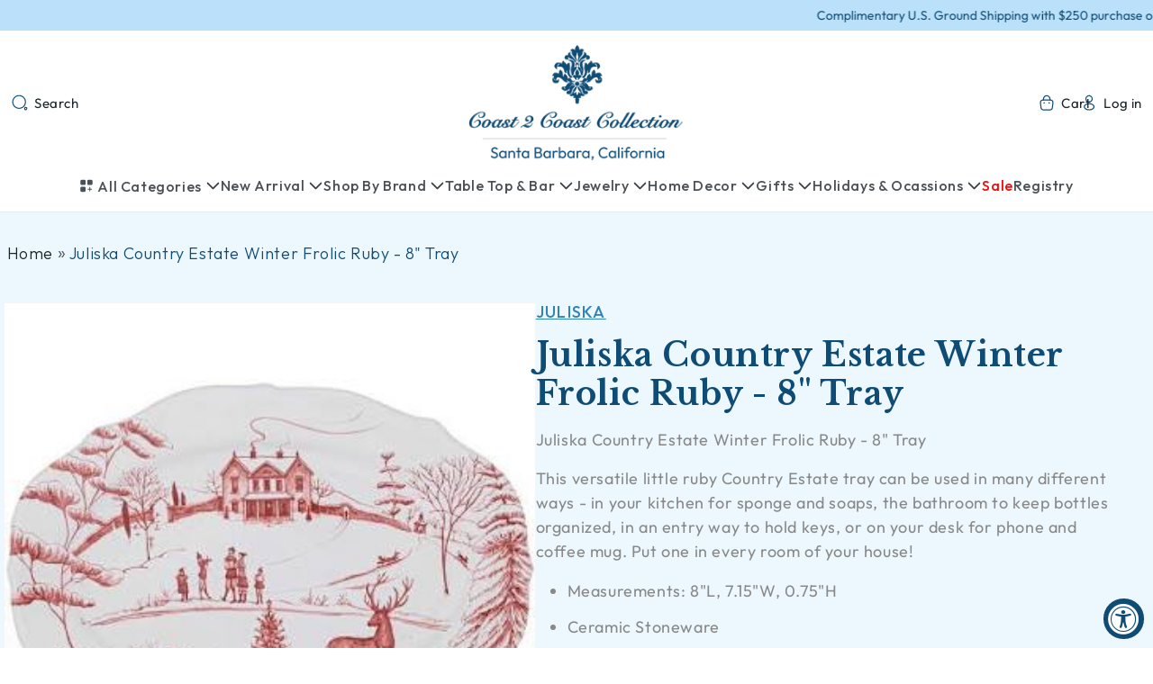

--- FILE ---
content_type: text/html; charset=utf-8
request_url: https://coast2coastcollection.com/products/juliska-country-estate-winter-frolic-ruby-8-tray
body_size: 44458
content:
<!doctype html>
<html class="js" lang="en">
  <head>
    <meta charset="utf-8">
    <meta http-equiv="X-UA-Compatible" content="IE=edge">
    <meta name="viewport" content="width=device-width,initial-scale=1">
    <meta name="theme-color" content="">
    <link rel="canonical" href="https://coast2coastcollection.com/products/juliska-country-estate-winter-frolic-ruby-8-tray"><link rel="icon" type="image/png" href="//coast2coastcollection.com/cdn/shop/files/coast2coast-icon.png?crop=center&height=32&v=1763969322&width=32"><link rel="preconnect" href="https://fonts.shopifycdn.com" crossorigin><title>
      Juliska Country Estate Winter Frolic Ruby - 8&quot; Tray
 &ndash; Coast 2 Coast Collection</title>

    
      <meta name="description" content="Juliska Country Estate Winter Frolic Ruby - 8&quot; Tray This versatile little ruby Country Estate tray can be used in many different ways - in your kitchen for sponge and soaps, the bathroom to keep bottles organized, in an entry way to hold keys, or on your desk for phone and coffee mug. Put one in every room of your hous">
    

    

<meta property="og:site_name" content="Coast 2 Coast Collection">
<meta property="og:url" content="https://coast2coastcollection.com/products/juliska-country-estate-winter-frolic-ruby-8-tray">
<meta property="og:title" content="Juliska Country Estate Winter Frolic Ruby - 8&quot; Tray">
<meta property="og:type" content="product">
<meta property="og:description" content="Juliska Country Estate Winter Frolic Ruby - 8&quot; Tray This versatile little ruby Country Estate tray can be used in many different ways - in your kitchen for sponge and soaps, the bathroom to keep bottles organized, in an entry way to hold keys, or on your desk for phone and coffee mug. Put one in every room of your hous"><meta property="og:image" content="http://coast2coastcollection.com/cdn/shop/products/images_f085baa0-cdf7-48f0-a93b-957fb0f7021f.jpg?v=1633633919">
  <meta property="og:image:secure_url" content="https://coast2coastcollection.com/cdn/shop/products/images_f085baa0-cdf7-48f0-a93b-957fb0f7021f.jpg?v=1633633919">
  <meta property="og:image:width" content="336">
  <meta property="og:image:height" content="336"><meta property="og:price:amount" content="68.00">
  <meta property="og:price:currency" content="USD"><meta name="twitter:card" content="summary_large_image">
<meta name="twitter:title" content="Juliska Country Estate Winter Frolic Ruby - 8&quot; Tray">
<meta name="twitter:description" content="Juliska Country Estate Winter Frolic Ruby - 8&quot; Tray This versatile little ruby Country Estate tray can be used in many different ways - in your kitchen for sponge and soaps, the bathroom to keep bottles organized, in an entry way to hold keys, or on your desk for phone and coffee mug. Put one in every room of your hous">


    <script src="//coast2coastcollection.com/cdn/shop/t/11/assets/constants.js?v=132983761750457495441763961307" defer="defer"></script>
    <script src="//coast2coastcollection.com/cdn/shop/t/11/assets/pubsub.js?v=25310214064522200911763961309" defer="defer"></script>
    <script src="//coast2coastcollection.com/cdn/shop/t/11/assets/global.js?v=184345515105158409801763961308" defer="defer"></script>
    <script src="//coast2coastcollection.com/cdn/shop/t/11/assets/details-disclosure.js?v=13653116266235556501763961307" defer="defer"></script>
    <script src="//coast2coastcollection.com/cdn/shop/t/11/assets/details-modal.js?v=25581673532751508451763961307" defer="defer"></script>
    <script src="//coast2coastcollection.com/cdn/shop/t/11/assets/search-form.js?v=133129549252120666541763961309" defer="defer"></script>

    <script src="https://cdnjs.cloudflare.com/ajax/libs/jquery/3.7.1/jquery.min.js"></script>
    <script src="https://cdn.jsdelivr.net/npm/bootstrap@5.3.7/dist/js/bootstrap.bundle.min.js"></script>
    <!-- Latest compiled and minified JavaScript -->
    

    <script src="https://cdn.jsdelivr.net/npm/swiper@10/swiper-bundle.min.js" defer></script>   

    <script src="//coast2coastcollection.com/cdn/shop/t/11/assets/main.js?v=183098446185255876251763961309" defer="defer"></script><script>window.performance && window.performance.mark && window.performance.mark('shopify.content_for_header.start');</script><meta id="shopify-digital-wallet" name="shopify-digital-wallet" content="/3393028214/digital_wallets/dialog">
<meta name="shopify-checkout-api-token" content="07c2918e0bc97efb6c2bcc2cf6dfcbe0">
<link rel="alternate" type="application/json+oembed" href="https://coast2coastcollection.com/products/juliska-country-estate-winter-frolic-ruby-8-tray.oembed">
<script async="async" src="/checkouts/internal/preloads.js?locale=en-US"></script>
<link rel="preconnect" href="https://shop.app" crossorigin="anonymous">
<script async="async" src="https://shop.app/checkouts/internal/preloads.js?locale=en-US&shop_id=3393028214" crossorigin="anonymous"></script>
<script id="apple-pay-shop-capabilities" type="application/json">{"shopId":3393028214,"countryCode":"US","currencyCode":"USD","merchantCapabilities":["supports3DS"],"merchantId":"gid:\/\/shopify\/Shop\/3393028214","merchantName":"Coast 2 Coast Collection","requiredBillingContactFields":["postalAddress","email","phone"],"requiredShippingContactFields":["postalAddress","email","phone"],"shippingType":"shipping","supportedNetworks":["visa","masterCard","amex","discover","elo","jcb"],"total":{"type":"pending","label":"Coast 2 Coast Collection","amount":"1.00"},"shopifyPaymentsEnabled":true,"supportsSubscriptions":true}</script>
<script id="shopify-features" type="application/json">{"accessToken":"07c2918e0bc97efb6c2bcc2cf6dfcbe0","betas":["rich-media-storefront-analytics"],"domain":"coast2coastcollection.com","predictiveSearch":true,"shopId":3393028214,"locale":"en"}</script>
<script>var Shopify = Shopify || {};
Shopify.shop = "coast-2-coast-collection.myshopify.com";
Shopify.locale = "en";
Shopify.currency = {"active":"USD","rate":"1.0"};
Shopify.country = "US";
Shopify.theme = {"name":"Cmarix V1.0","id":155249475801,"schema_name":"Dawn","schema_version":"15.3.0","theme_store_id":null,"role":"main"};
Shopify.theme.handle = "null";
Shopify.theme.style = {"id":null,"handle":null};
Shopify.cdnHost = "coast2coastcollection.com/cdn";
Shopify.routes = Shopify.routes || {};
Shopify.routes.root = "/";</script>
<script type="module">!function(o){(o.Shopify=o.Shopify||{}).modules=!0}(window);</script>
<script>!function(o){function n(){var o=[];function n(){o.push(Array.prototype.slice.apply(arguments))}return n.q=o,n}var t=o.Shopify=o.Shopify||{};t.loadFeatures=n(),t.autoloadFeatures=n()}(window);</script>
<script>
  window.ShopifyPay = window.ShopifyPay || {};
  window.ShopifyPay.apiHost = "shop.app\/pay";
  window.ShopifyPay.redirectState = null;
</script>
<script id="shop-js-analytics" type="application/json">{"pageType":"product"}</script>
<script defer="defer" async type="module" src="//coast2coastcollection.com/cdn/shopifycloud/shop-js/modules/v2/client.init-shop-cart-sync_BT-GjEfc.en.esm.js"></script>
<script defer="defer" async type="module" src="//coast2coastcollection.com/cdn/shopifycloud/shop-js/modules/v2/chunk.common_D58fp_Oc.esm.js"></script>
<script defer="defer" async type="module" src="//coast2coastcollection.com/cdn/shopifycloud/shop-js/modules/v2/chunk.modal_xMitdFEc.esm.js"></script>
<script type="module">
  await import("//coast2coastcollection.com/cdn/shopifycloud/shop-js/modules/v2/client.init-shop-cart-sync_BT-GjEfc.en.esm.js");
await import("//coast2coastcollection.com/cdn/shopifycloud/shop-js/modules/v2/chunk.common_D58fp_Oc.esm.js");
await import("//coast2coastcollection.com/cdn/shopifycloud/shop-js/modules/v2/chunk.modal_xMitdFEc.esm.js");

  window.Shopify.SignInWithShop?.initShopCartSync?.({"fedCMEnabled":true,"windoidEnabled":true});

</script>
<script defer="defer" async type="module" src="//coast2coastcollection.com/cdn/shopifycloud/shop-js/modules/v2/client.payment-terms_Ci9AEqFq.en.esm.js"></script>
<script defer="defer" async type="module" src="//coast2coastcollection.com/cdn/shopifycloud/shop-js/modules/v2/chunk.common_D58fp_Oc.esm.js"></script>
<script defer="defer" async type="module" src="//coast2coastcollection.com/cdn/shopifycloud/shop-js/modules/v2/chunk.modal_xMitdFEc.esm.js"></script>
<script type="module">
  await import("//coast2coastcollection.com/cdn/shopifycloud/shop-js/modules/v2/client.payment-terms_Ci9AEqFq.en.esm.js");
await import("//coast2coastcollection.com/cdn/shopifycloud/shop-js/modules/v2/chunk.common_D58fp_Oc.esm.js");
await import("//coast2coastcollection.com/cdn/shopifycloud/shop-js/modules/v2/chunk.modal_xMitdFEc.esm.js");

  
</script>
<script>
  window.Shopify = window.Shopify || {};
  if (!window.Shopify.featureAssets) window.Shopify.featureAssets = {};
  window.Shopify.featureAssets['shop-js'] = {"shop-cart-sync":["modules/v2/client.shop-cart-sync_DZOKe7Ll.en.esm.js","modules/v2/chunk.common_D58fp_Oc.esm.js","modules/v2/chunk.modal_xMitdFEc.esm.js"],"init-fed-cm":["modules/v2/client.init-fed-cm_B6oLuCjv.en.esm.js","modules/v2/chunk.common_D58fp_Oc.esm.js","modules/v2/chunk.modal_xMitdFEc.esm.js"],"shop-cash-offers":["modules/v2/client.shop-cash-offers_D2sdYoxE.en.esm.js","modules/v2/chunk.common_D58fp_Oc.esm.js","modules/v2/chunk.modal_xMitdFEc.esm.js"],"shop-login-button":["modules/v2/client.shop-login-button_QeVjl5Y3.en.esm.js","modules/v2/chunk.common_D58fp_Oc.esm.js","modules/v2/chunk.modal_xMitdFEc.esm.js"],"pay-button":["modules/v2/client.pay-button_DXTOsIq6.en.esm.js","modules/v2/chunk.common_D58fp_Oc.esm.js","modules/v2/chunk.modal_xMitdFEc.esm.js"],"shop-button":["modules/v2/client.shop-button_DQZHx9pm.en.esm.js","modules/v2/chunk.common_D58fp_Oc.esm.js","modules/v2/chunk.modal_xMitdFEc.esm.js"],"avatar":["modules/v2/client.avatar_BTnouDA3.en.esm.js"],"init-windoid":["modules/v2/client.init-windoid_CR1B-cfM.en.esm.js","modules/v2/chunk.common_D58fp_Oc.esm.js","modules/v2/chunk.modal_xMitdFEc.esm.js"],"init-shop-for-new-customer-accounts":["modules/v2/client.init-shop-for-new-customer-accounts_C_vY_xzh.en.esm.js","modules/v2/client.shop-login-button_QeVjl5Y3.en.esm.js","modules/v2/chunk.common_D58fp_Oc.esm.js","modules/v2/chunk.modal_xMitdFEc.esm.js"],"init-shop-email-lookup-coordinator":["modules/v2/client.init-shop-email-lookup-coordinator_BI7n9ZSv.en.esm.js","modules/v2/chunk.common_D58fp_Oc.esm.js","modules/v2/chunk.modal_xMitdFEc.esm.js"],"init-shop-cart-sync":["modules/v2/client.init-shop-cart-sync_BT-GjEfc.en.esm.js","modules/v2/chunk.common_D58fp_Oc.esm.js","modules/v2/chunk.modal_xMitdFEc.esm.js"],"shop-toast-manager":["modules/v2/client.shop-toast-manager_DiYdP3xc.en.esm.js","modules/v2/chunk.common_D58fp_Oc.esm.js","modules/v2/chunk.modal_xMitdFEc.esm.js"],"init-customer-accounts":["modules/v2/client.init-customer-accounts_D9ZNqS-Q.en.esm.js","modules/v2/client.shop-login-button_QeVjl5Y3.en.esm.js","modules/v2/chunk.common_D58fp_Oc.esm.js","modules/v2/chunk.modal_xMitdFEc.esm.js"],"init-customer-accounts-sign-up":["modules/v2/client.init-customer-accounts-sign-up_iGw4briv.en.esm.js","modules/v2/client.shop-login-button_QeVjl5Y3.en.esm.js","modules/v2/chunk.common_D58fp_Oc.esm.js","modules/v2/chunk.modal_xMitdFEc.esm.js"],"shop-follow-button":["modules/v2/client.shop-follow-button_CqMgW2wH.en.esm.js","modules/v2/chunk.common_D58fp_Oc.esm.js","modules/v2/chunk.modal_xMitdFEc.esm.js"],"checkout-modal":["modules/v2/client.checkout-modal_xHeaAweL.en.esm.js","modules/v2/chunk.common_D58fp_Oc.esm.js","modules/v2/chunk.modal_xMitdFEc.esm.js"],"shop-login":["modules/v2/client.shop-login_D91U-Q7h.en.esm.js","modules/v2/chunk.common_D58fp_Oc.esm.js","modules/v2/chunk.modal_xMitdFEc.esm.js"],"lead-capture":["modules/v2/client.lead-capture_BJmE1dJe.en.esm.js","modules/v2/chunk.common_D58fp_Oc.esm.js","modules/v2/chunk.modal_xMitdFEc.esm.js"],"payment-terms":["modules/v2/client.payment-terms_Ci9AEqFq.en.esm.js","modules/v2/chunk.common_D58fp_Oc.esm.js","modules/v2/chunk.modal_xMitdFEc.esm.js"]};
</script>
<script>(function() {
  var isLoaded = false;
  function asyncLoad() {
    if (isLoaded) return;
    isLoaded = true;
    var urls = ["https:\/\/f624058c3f5c8edb775a-dea6612566ec344afdf376d2faa6c82f.ssl.cf5.rackcdn.com\/skt_brandedgc_start.js?shop=coast-2-coast-collection.myshopify.com","https:\/\/accessibly.app\/public\/widget\/run.js?shop=coast-2-coast-collection.myshopify.com"];
    for (var i = 0; i < urls.length; i++) {
      var s = document.createElement('script');
      s.type = 'text/javascript';
      s.async = true;
      s.src = urls[i];
      var x = document.getElementsByTagName('script')[0];
      x.parentNode.insertBefore(s, x);
    }
  };
  if(window.attachEvent) {
    window.attachEvent('onload', asyncLoad);
  } else {
    window.addEventListener('load', asyncLoad, false);
  }
})();</script>
<script id="__st">var __st={"a":3393028214,"offset":-28800,"reqid":"b16f78b7-f25e-45bf-8f75-909c9f061044-1769135732","pageurl":"coast2coastcollection.com\/products\/juliska-country-estate-winter-frolic-ruby-8-tray","u":"a3c890ad7839","p":"product","rtyp":"product","rid":7169299087509};</script>
<script>window.ShopifyPaypalV4VisibilityTracking = true;</script>
<script id="captcha-bootstrap">!function(){'use strict';const t='contact',e='account',n='new_comment',o=[[t,t],['blogs',n],['comments',n],[t,'customer']],c=[[e,'customer_login'],[e,'guest_login'],[e,'recover_customer_password'],[e,'create_customer']],r=t=>t.map((([t,e])=>`form[action*='/${t}']:not([data-nocaptcha='true']) input[name='form_type'][value='${e}']`)).join(','),a=t=>()=>t?[...document.querySelectorAll(t)].map((t=>t.form)):[];function s(){const t=[...o],e=r(t);return a(e)}const i='password',u='form_key',d=['recaptcha-v3-token','g-recaptcha-response','h-captcha-response',i],f=()=>{try{return window.sessionStorage}catch{return}},m='__shopify_v',_=t=>t.elements[u];function p(t,e,n=!1){try{const o=window.sessionStorage,c=JSON.parse(o.getItem(e)),{data:r}=function(t){const{data:e,action:n}=t;return t[m]||n?{data:e,action:n}:{data:t,action:n}}(c);for(const[e,n]of Object.entries(r))t.elements[e]&&(t.elements[e].value=n);n&&o.removeItem(e)}catch(o){console.error('form repopulation failed',{error:o})}}const l='form_type',E='cptcha';function T(t){t.dataset[E]=!0}const w=window,h=w.document,L='Shopify',v='ce_forms',y='captcha';let A=!1;((t,e)=>{const n=(g='f06e6c50-85a8-45c8-87d0-21a2b65856fe',I='https://cdn.shopify.com/shopifycloud/storefront-forms-hcaptcha/ce_storefront_forms_captcha_hcaptcha.v1.5.2.iife.js',D={infoText:'Protected by hCaptcha',privacyText:'Privacy',termsText:'Terms'},(t,e,n)=>{const o=w[L][v],c=o.bindForm;if(c)return c(t,g,e,D).then(n);var r;o.q.push([[t,g,e,D],n]),r=I,A||(h.body.append(Object.assign(h.createElement('script'),{id:'captcha-provider',async:!0,src:r})),A=!0)});var g,I,D;w[L]=w[L]||{},w[L][v]=w[L][v]||{},w[L][v].q=[],w[L][y]=w[L][y]||{},w[L][y].protect=function(t,e){n(t,void 0,e),T(t)},Object.freeze(w[L][y]),function(t,e,n,w,h,L){const[v,y,A,g]=function(t,e,n){const i=e?o:[],u=t?c:[],d=[...i,...u],f=r(d),m=r(i),_=r(d.filter((([t,e])=>n.includes(e))));return[a(f),a(m),a(_),s()]}(w,h,L),I=t=>{const e=t.target;return e instanceof HTMLFormElement?e:e&&e.form},D=t=>v().includes(t);t.addEventListener('submit',(t=>{const e=I(t);if(!e)return;const n=D(e)&&!e.dataset.hcaptchaBound&&!e.dataset.recaptchaBound,o=_(e),c=g().includes(e)&&(!o||!o.value);(n||c)&&t.preventDefault(),c&&!n&&(function(t){try{if(!f())return;!function(t){const e=f();if(!e)return;const n=_(t);if(!n)return;const o=n.value;o&&e.removeItem(o)}(t);const e=Array.from(Array(32),(()=>Math.random().toString(36)[2])).join('');!function(t,e){_(t)||t.append(Object.assign(document.createElement('input'),{type:'hidden',name:u})),t.elements[u].value=e}(t,e),function(t,e){const n=f();if(!n)return;const o=[...t.querySelectorAll(`input[type='${i}']`)].map((({name:t})=>t)),c=[...d,...o],r={};for(const[a,s]of new FormData(t).entries())c.includes(a)||(r[a]=s);n.setItem(e,JSON.stringify({[m]:1,action:t.action,data:r}))}(t,e)}catch(e){console.error('failed to persist form',e)}}(e),e.submit())}));const S=(t,e)=>{t&&!t.dataset[E]&&(n(t,e.some((e=>e===t))),T(t))};for(const o of['focusin','change'])t.addEventListener(o,(t=>{const e=I(t);D(e)&&S(e,y())}));const B=e.get('form_key'),M=e.get(l),P=B&&M;t.addEventListener('DOMContentLoaded',(()=>{const t=y();if(P)for(const e of t)e.elements[l].value===M&&p(e,B);[...new Set([...A(),...v().filter((t=>'true'===t.dataset.shopifyCaptcha))])].forEach((e=>S(e,t)))}))}(h,new URLSearchParams(w.location.search),n,t,e,['guest_login'])})(!0,!0)}();</script>
<script integrity="sha256-4kQ18oKyAcykRKYeNunJcIwy7WH5gtpwJnB7kiuLZ1E=" data-source-attribution="shopify.loadfeatures" defer="defer" src="//coast2coastcollection.com/cdn/shopifycloud/storefront/assets/storefront/load_feature-a0a9edcb.js" crossorigin="anonymous"></script>
<script crossorigin="anonymous" defer="defer" src="//coast2coastcollection.com/cdn/shopifycloud/storefront/assets/shopify_pay/storefront-65b4c6d7.js?v=20250812"></script>
<script data-source-attribution="shopify.dynamic_checkout.dynamic.init">var Shopify=Shopify||{};Shopify.PaymentButton=Shopify.PaymentButton||{isStorefrontPortableWallets:!0,init:function(){window.Shopify.PaymentButton.init=function(){};var t=document.createElement("script");t.src="https://coast2coastcollection.com/cdn/shopifycloud/portable-wallets/latest/portable-wallets.en.js",t.type="module",document.head.appendChild(t)}};
</script>
<script data-source-attribution="shopify.dynamic_checkout.buyer_consent">
  function portableWalletsHideBuyerConsent(e){var t=document.getElementById("shopify-buyer-consent"),n=document.getElementById("shopify-subscription-policy-button");t&&n&&(t.classList.add("hidden"),t.setAttribute("aria-hidden","true"),n.removeEventListener("click",e))}function portableWalletsShowBuyerConsent(e){var t=document.getElementById("shopify-buyer-consent"),n=document.getElementById("shopify-subscription-policy-button");t&&n&&(t.classList.remove("hidden"),t.removeAttribute("aria-hidden"),n.addEventListener("click",e))}window.Shopify?.PaymentButton&&(window.Shopify.PaymentButton.hideBuyerConsent=portableWalletsHideBuyerConsent,window.Shopify.PaymentButton.showBuyerConsent=portableWalletsShowBuyerConsent);
</script>
<script data-source-attribution="shopify.dynamic_checkout.cart.bootstrap">document.addEventListener("DOMContentLoaded",(function(){function t(){return document.querySelector("shopify-accelerated-checkout-cart, shopify-accelerated-checkout")}if(t())Shopify.PaymentButton.init();else{new MutationObserver((function(e,n){t()&&(Shopify.PaymentButton.init(),n.disconnect())})).observe(document.body,{childList:!0,subtree:!0})}}));
</script>
<link id="shopify-accelerated-checkout-styles" rel="stylesheet" media="screen" href="https://coast2coastcollection.com/cdn/shopifycloud/portable-wallets/latest/accelerated-checkout-backwards-compat.css" crossorigin="anonymous">
<style id="shopify-accelerated-checkout-cart">
        #shopify-buyer-consent {
  margin-top: 1em;
  display: inline-block;
  width: 100%;
}

#shopify-buyer-consent.hidden {
  display: none;
}

#shopify-subscription-policy-button {
  background: none;
  border: none;
  padding: 0;
  text-decoration: underline;
  font-size: inherit;
  cursor: pointer;
}

#shopify-subscription-policy-button::before {
  box-shadow: none;
}

      </style>
<script id="sections-script" data-sections="header" defer="defer" src="//coast2coastcollection.com/cdn/shop/t/11/compiled_assets/scripts.js?v=2865"></script>
<script>window.performance && window.performance.mark && window.performance.mark('shopify.content_for_header.end');</script>


    <style data-shopify>
      @font-face {
  font-family: Outfit;
  font-weight: 400;
  font-style: normal;
  font-display: swap;
  src: url("//coast2coastcollection.com/cdn/fonts/outfit/outfit_n4.387c2e2715c484a1f1075eb90d64808f1b37ac58.woff2") format("woff2"),
       url("//coast2coastcollection.com/cdn/fonts/outfit/outfit_n4.aca8c81f18f62c9baa15c2dc5d1f6dd5442cdc50.woff") format("woff");
}

      @font-face {
  font-family: Outfit;
  font-weight: 700;
  font-style: normal;
  font-display: swap;
  src: url("//coast2coastcollection.com/cdn/fonts/outfit/outfit_n7.bfc2ca767cd7c6962e82c320123933a7812146d6.woff2") format("woff2"),
       url("//coast2coastcollection.com/cdn/fonts/outfit/outfit_n7.f0b22ea9a32b6f1f6f493dd3a7113aae3464d8b2.woff") format("woff");
}

      
      
      @font-face {
  font-family: "Libre Baskerville";
  font-weight: 400;
  font-style: normal;
  font-display: swap;
  src: url("//coast2coastcollection.com/cdn/fonts/libre_baskerville/librebaskerville_n4.2ec9ee517e3ce28d5f1e6c6e75efd8a97e59c189.woff2") format("woff2"),
       url("//coast2coastcollection.com/cdn/fonts/libre_baskerville/librebaskerville_n4.323789551b85098885c8eccedfb1bd8f25f56007.woff") format("woff");
}


      
        :root,
        .color-scheme-1 {
          --color-background: 255,255,255;
        
          --gradient-background: #ffffff;
        

        

        --color-foreground: 15,76,117;
        --color-background-contrast: 191,191,191;
        --color-shadow: 18,18,18;
        --color-button: 18,18,18;
        --color-button-text: 255,255,255;
        --color-secondary-button: 255,255,255;
        --color-secondary-button-text: 18,18,18;
        --color-link: 18,18,18;
        --color-badge-foreground: 15,76,117;
        --color-badge-background: 255,255,255;
        --color-badge-border: 15,76,117;
        --payment-terms-background-color: rgb(255 255 255);
      }
      
        
        .color-scheme-2 {
          --color-background: 255,255,255;
        
          --gradient-background: #ffffff;
        

        

        --color-foreground: 18,18,18;
        --color-background-contrast: 191,191,191;
        --color-shadow: 18,18,18;
        --color-button: 18,18,18;
        --color-button-text: 243,243,243;
        --color-secondary-button: 255,255,255;
        --color-secondary-button-text: 18,18,18;
        --color-link: 18,18,18;
        --color-badge-foreground: 18,18,18;
        --color-badge-background: 255,255,255;
        --color-badge-border: 18,18,18;
        --payment-terms-background-color: rgb(255 255 255);
      }
      
        
        .color-scheme-3 {
          --color-background: 36,40,51;
        
          --gradient-background: #242833;
        

        

        --color-foreground: 255,255,255;
        --color-background-contrast: 47,52,66;
        --color-shadow: 18,18,18;
        --color-button: 255,255,255;
        --color-button-text: 0,0,0;
        --color-secondary-button: 36,40,51;
        --color-secondary-button-text: 255,255,255;
        --color-link: 255,255,255;
        --color-badge-foreground: 255,255,255;
        --color-badge-background: 36,40,51;
        --color-badge-border: 255,255,255;
        --payment-terms-background-color: rgb(36 40 51);
      }
      
        
        .color-scheme-4 {
          --color-background: 18,18,18;
        
          --gradient-background: #121212;
        

        

        --color-foreground: 255,255,255;
        --color-background-contrast: 146,146,146;
        --color-shadow: 18,18,18;
        --color-button: 255,255,255;
        --color-button-text: 18,18,18;
        --color-secondary-button: 18,18,18;
        --color-secondary-button-text: 255,255,255;
        --color-link: 255,255,255;
        --color-badge-foreground: 255,255,255;
        --color-badge-background: 18,18,18;
        --color-badge-border: 255,255,255;
        --payment-terms-background-color: rgb(18 18 18);
      }
      
        
        .color-scheme-5 {
          --color-background: 51,79,180;
        
          --gradient-background: #334fb4;
        

        

        --color-foreground: 255,255,255;
        --color-background-contrast: 23,35,81;
        --color-shadow: 18,18,18;
        --color-button: 255,255,255;
        --color-button-text: 51,79,180;
        --color-secondary-button: 51,79,180;
        --color-secondary-button-text: 255,255,255;
        --color-link: 255,255,255;
        --color-badge-foreground: 255,255,255;
        --color-badge-background: 51,79,180;
        --color-badge-border: 255,255,255;
        --payment-terms-background-color: rgb(51 79 180);
      }
      
        
        .color-scheme-b419b9c0-3ec6-4c99-a25a-554e9db7dd9e {
          --color-background: 255,255,255;
        
          --gradient-background: #ffffff;
        

        

        --color-foreground: 15,76,117;
        --color-background-contrast: 191,191,191;
        --color-shadow: 18,18,18;
        --color-button: 18,18,18;
        --color-button-text: 255,255,255;
        --color-secondary-button: 255,255,255;
        --color-secondary-button-text: 18,18,18;
        --color-link: 18,18,18;
        --color-badge-foreground: 15,76,117;
        --color-badge-background: 255,255,255;
        --color-badge-border: 15,76,117;
        --payment-terms-background-color: rgb(255 255 255);
      }
      
        
        .color-scheme-30bfb460-2c00-4ccb-a29b-7d1a148bee5d {
          --color-background: 196,225,248;
        
          --gradient-background: #c4e1f8;
        

        

        --color-foreground: 15,76,117;
        --color-background-contrast: 82,167,234;
        --color-shadow: 18,18,18;
        --color-button: 196,225,248;
        --color-button-text: 15,76,117;
        --color-secondary-button: 196,225,248;
        --color-secondary-button-text: 18,18,18;
        --color-link: 18,18,18;
        --color-badge-foreground: 15,76,117;
        --color-badge-background: 196,225,248;
        --color-badge-border: 15,76,117;
        --payment-terms-background-color: rgb(196 225 248);
      }
      

      body, .color-scheme-1, .color-scheme-2, .color-scheme-3, .color-scheme-4, .color-scheme-5, .color-scheme-b419b9c0-3ec6-4c99-a25a-554e9db7dd9e, .color-scheme-30bfb460-2c00-4ccb-a29b-7d1a148bee5d {
        color: rgba(var(--color-foreground), 0.75);
        background-color: rgb(var(--color-background));
      }

      :root {
        --font-body-family: Outfit, sans-serif;
        --font-body-style: normal;
        --font-body-weight: 400;
        --font-body-weight-bold: 700;

        --font-heading-family: "Libre Baskerville", serif;
        --font-heading-style: normal;
        --font-heading-weight: 400;

        --font-body-scale: 1.0;
        --font-heading-scale: 1.0;

        --media-padding: px;
        --media-border-opacity: 0.05;
        --media-border-width: 1px;
        --media-radius: 0px;
        --media-shadow-opacity: 0.0;
        --media-shadow-horizontal-offset: 0px;
        --media-shadow-vertical-offset: 4px;
        --media-shadow-blur-radius: 5px;
        --media-shadow-visible: 0;

        --page-width: 140rem;
        --page-width-margin: 0rem;

        --product-card-image-padding: 0.0rem;
        --product-card-corner-radius: 0.0rem;
        --product-card-text-alignment: center;
        --product-card-border-width: 0.0rem;
        --product-card-border-opacity: 0.1;
        --product-card-shadow-opacity: 0.0;
        --product-card-shadow-visible: 0;
        --product-card-shadow-horizontal-offset: 0.0rem;
        --product-card-shadow-vertical-offset: 0.4rem;
        --product-card-shadow-blur-radius: 0.5rem;

        --collection-card-image-padding: 0.0rem;
        --collection-card-corner-radius: 0.0rem;
        --collection-card-text-alignment: center;
        --collection-card-border-width: 0.0rem;
        --collection-card-border-opacity: 0.1;
        --collection-card-shadow-opacity: 0.0;
        --collection-card-shadow-visible: 0;
        --collection-card-shadow-horizontal-offset: 0.0rem;
        --collection-card-shadow-vertical-offset: 0.4rem;
        --collection-card-shadow-blur-radius: 0.5rem;

        --blog-card-image-padding: 0.0rem;
        --blog-card-corner-radius: 0.0rem;
        --blog-card-text-alignment: left;
        --blog-card-border-width: 0.0rem;
        --blog-card-border-opacity: 0.1;
        --blog-card-shadow-opacity: 0.0;
        --blog-card-shadow-visible: 0;
        --blog-card-shadow-horizontal-offset: 0.0rem;
        --blog-card-shadow-vertical-offset: 0.4rem;
        --blog-card-shadow-blur-radius: 0.5rem;

        --badge-corner-radius: 4.0rem;

        --popup-border-width: 1px;
        --popup-border-opacity: 0.1;
        --popup-corner-radius: 0px;
        --popup-shadow-opacity: 0.05;
        --popup-shadow-horizontal-offset: 0px;
        --popup-shadow-vertical-offset: 4px;
        --popup-shadow-blur-radius: 5px;

        --drawer-border-width: 1px;
        --drawer-border-opacity: 0.1;
        --drawer-shadow-opacity: 0.0;
        --drawer-shadow-horizontal-offset: 0px;
        --drawer-shadow-vertical-offset: 4px;
        --drawer-shadow-blur-radius: 5px;

        --spacing-sections-desktop: 0px;
        --spacing-sections-mobile: 0px;

        --grid-desktop-vertical-spacing: 8px;
        --grid-desktop-horizontal-spacing: 8px;
        --grid-mobile-vertical-spacing: 4px;
        --grid-mobile-horizontal-spacing: 4px;

        --text-boxes-border-opacity: 0.1;
        --text-boxes-border-width: 0px;
        --text-boxes-radius: 0px;
        --text-boxes-shadow-opacity: 0.0;
        --text-boxes-shadow-visible: 0;
        --text-boxes-shadow-horizontal-offset: 0px;
        --text-boxes-shadow-vertical-offset: 4px;
        --text-boxes-shadow-blur-radius: 5px;

        --buttons-radius: 0px;
        --buttons-radius-outset: 0px;
        --buttons-border-width: 1px;
        --buttons-border-opacity: 1.0;
        --buttons-shadow-opacity: 0.0;
        --buttons-shadow-visible: 0;
        --buttons-shadow-horizontal-offset: 0px;
        --buttons-shadow-vertical-offset: 4px;
        --buttons-shadow-blur-radius: 5px;
        --buttons-border-offset: 0px;

        --inputs-radius: 0px;
        --inputs-border-width: 1px;
        --inputs-border-opacity: 0.55;
        --inputs-shadow-opacity: 0.0;
        --inputs-shadow-horizontal-offset: 0px;
        --inputs-margin-offset: 0px;
        --inputs-shadow-vertical-offset: 4px;
        --inputs-shadow-blur-radius: 5px;
        --inputs-radius-outset: 0px;

        --variant-pills-radius: 40px;
        --variant-pills-border-width: 1px;
        --variant-pills-border-opacity: 0.55;
        --variant-pills-shadow-opacity: 0.0;
        --variant-pills-shadow-horizontal-offset: 0px;
        --variant-pills-shadow-vertical-offset: 4px;
        --variant-pills-shadow-blur-radius: 5px;
      }

      *,
      *::before,
      *::after {
        box-sizing: inherit;
      }

      html {
        box-sizing: border-box;
        font-size: calc(var(--font-body-scale) * 62.5%);
        height: 100%;
      }

      body {
        display: grid;
        grid-template-rows: auto auto 1fr auto;
        grid-template-columns: 100%;
        min-height: 100%;
        margin: 0;
        font-size: 1.5rem;
        letter-spacing: 0.06rem;
        line-height: calc(1 + 0.8 / var(--font-body-scale));
        font-family: var(--font-body-family);
        font-style: var(--font-body-style);
        font-weight: var(--font-body-weight);
      }

      @media screen and (min-width: 750px) {
        body {
          font-size: 1.6rem;
        }
      }
    </style>

    <link href="//coast2coastcollection.com/cdn/shop/t/11/assets/base.css?v=122731221939521656691764073894" rel="stylesheet" type="text/css" media="all" />
    <link href="//coast2coastcollection.com/cdn/shop/t/11/assets/common.css?v=80085496270804230711763961307" rel="stylesheet" type="text/css" media="all" />
    <link href="//coast2coastcollection.com/cdn/shop/t/11/assets/style.scss.css?v=78508788303255278291767787380" rel="stylesheet" type="text/css" media="all" />

    <link href="https://cdn.jsdelivr.net/npm/bootstrap@5.3.7/dist/css/bootstrap.min.css" rel="stylesheet" integrity="sha384-LN+7fdVzj6u52u30Kp6M/trliBMCMKTyK833zpbD+pXdCLuTusPj697FH4R/5mcr" crossorigin="anonymous">
    <!-- Latest compiled and minified CSS -->
    <link rel="stylesheet" href="https://cdn.jsdelivr.net/npm/bootstrap-select@1.14.0-beta2/dist/css/bootstrap-select.min.css"> 
    <link rel="stylesheet" href="https://cdn.jsdelivr.net/npm/swiper@10/swiper-bundle.min.css">
    <link rel="stylesheet" href="//coast2coastcollection.com/cdn/shop/t/11/assets/component-cart-items.css?v=15684709490902133061763961307" media="print" onload="this.media='all'"><link href="//coast2coastcollection.com/cdn/shop/t/11/assets/component-cart-drawer.css?v=112801333748515159671763961307" rel="stylesheet" type="text/css" media="all" />
      <link href="//coast2coastcollection.com/cdn/shop/t/11/assets/component-cart.css?v=164708765130180853531763961307" rel="stylesheet" type="text/css" media="all" />
      <link href="//coast2coastcollection.com/cdn/shop/t/11/assets/component-totals.css?v=15906652033866631521763961307" rel="stylesheet" type="text/css" media="all" />
      <link href="//coast2coastcollection.com/cdn/shop/t/11/assets/component-price.css?v=70172745017360139101763961307" rel="stylesheet" type="text/css" media="all" />
      <link href="//coast2coastcollection.com/cdn/shop/t/11/assets/component-discounts.css?v=35460209383082702671763961307" rel="stylesheet" type="text/css" media="all" />
<link href="//coast2coastcollection.com/cdn/shop/t/11/assets/custom.scss.css?v=84367430005094502471763961307" rel="stylesheet" type="text/css" media="all" />

      <link rel="preload" as="font" href="//coast2coastcollection.com/cdn/fonts/outfit/outfit_n4.387c2e2715c484a1f1075eb90d64808f1b37ac58.woff2" type="font/woff2" crossorigin>
      

      <link rel="preload" as="font" href="//coast2coastcollection.com/cdn/fonts/libre_baskerville/librebaskerville_n4.2ec9ee517e3ce28d5f1e6c6e75efd8a97e59c189.woff2" type="font/woff2" crossorigin>
      
<link
        rel="stylesheet"
        href="//coast2coastcollection.com/cdn/shop/t/11/assets/component-predictive-search.css?v=118923337488134913561763961307"
        media="print"
        onload="this.media='all'"
      ><script>
      if (Shopify.designMode) {
        document.documentElement.classList.add('shopify-design-mode');
      }
    </script>
  <!-- BEGIN app block: shopify://apps/gift-reggie-gift-registry/blocks/app-embed-block/00fe746e-081c-46a2-a15d-bcbd6f41b0f0 --><script type="application/json" id="gift_reggie_data">
  {
    "storefrontAccessToken": null,
    "registryId": null,
    "registryAdmin": null,
    "customerId": null,
    

    "productId": 7169299087509,
    "rootUrl": "\/",
    "accountLoginUrl": "\/account\/login",
    "accountLoginReturnParam": "checkout_url=",
    "currentLanguage": null,

    "button_layout": "column",
    "button_order": "registry_wishlist",
    "button_alignment": "justify",
    "behavior_on_no_id": "disable",
    "wishlist_button_visibility": "everyone",
    "registry_button_visibility": "everyone",
    "registry_button_behavior": "ajax",
    "online_store_version": "2",
    "button_location_override": "",
    "button_location_override_position": "inside",

    "wishlist_button_appearance": "button",
    "registry_button_appearance": "button",
    "wishlist_button_classname": "",
    "registry_button_classname": "",
    "wishlist_button_image_not_present": null,
    "wishlist_button_image_is_present": null,
    "registry_button_image": null,

    "checkout_button_selector": "",

    "i18n": {
      "wishlist": {
        "idleAdd": "Add to Wishlist",
        "idleRemove": "Remove from Wishlist",
        "pending": "...",
        "successAdd": "Added to Wishlist",
        "successRemove": "Removed from Wishlist",
        "noVariant": "Add to Wishlist",
        "error": "Error"
      },
      "registry": {
        "idleAdd": "Add to Registry",
        "idleRemove": "Remove from Registry",
        "pending": "...",
        "successAdd": "Added to Registry",
        "successRemove": "Removed from Registry",
        "noVariant": "Add to Registry",
        "error": "Error"
      }
    }
  }
</script>
<style>
  :root {
    --gift-reggie-wishlist-button-background-color: #ffffff;
    --gift-reggie-wishlist-button-text-color: #333333;
    --gift-reggie-registry-button-background-color: #ffffff;
    --gift-reggie-registry-button-text-color: #333333;
  }
</style><style>
    
  </style>
<!-- END app block --><!-- BEGIN app block: shopify://apps/powerful-form-builder/blocks/app-embed/e4bcb1eb-35b2-42e6-bc37-bfe0e1542c9d --><script type="text/javascript" hs-ignore data-cookieconsent="ignore">
  var Globo = Globo || {};
  var globoFormbuilderRecaptchaInit = function(){};
  var globoFormbuilderHcaptchaInit = function(){};
  window.Globo.FormBuilder = window.Globo.FormBuilder || {};
  window.Globo.FormBuilder.shop = {"configuration":{"money_format":"${{amount}}"},"pricing":{"features":{"bulkOrderForm":false,"cartForm":false,"fileUpload":2,"removeCopyright":false,"restrictedEmailDomains":false,"metrics":false}},"settings":{"copyright":"Powered by <a href=\"https://powerfulform.com\" target=\"_blank\">PowerfulForm</a> <a href=\"https://apps.shopify.com/form-builder-contact-form\" target=\"_blank\">Form Builder</a>","hideWaterMark":false,"reCaptcha":{"recaptchaType":"v2","siteKey":false,"languageCode":"en"},"hCaptcha":{"siteKey":false},"scrollTop":false,"customCssCode":"","customCssEnabled":false,"additionalColumns":[]},"encryption_form_id":1,"url":"https://app.powerfulform.com/","CDN_URL":"https://dxo9oalx9qc1s.cloudfront.net","app_id":"1783207"};

  if(window.Globo.FormBuilder.shop.settings.customCssEnabled && window.Globo.FormBuilder.shop.settings.customCssCode){
    const customStyle = document.createElement('style');
    customStyle.type = 'text/css';
    customStyle.innerHTML = window.Globo.FormBuilder.shop.settings.customCssCode;
    document.head.appendChild(customStyle);
  }

  window.Globo.FormBuilder.forms = [];
    
      
      
      
      window.Globo.FormBuilder.forms[120445] = {"120445":{"elements":[{"id":"group-1","type":"group","label":"Page 1","description":"","elements":[{"id":"row-2","type":"row","description":null,"elements":[{"id":"name-2","type":"name","label":{"en":"First Name"},"placeholder":"","description":"","limitCharacters":false,"characters":100,"hideLabel":false,"keepPositionLabel":false,"columnWidth":100,"displayDisjunctive":false,"required":true},{"id":"email-1","type":"email","label":"Email","placeholder":{"en":""},"description":null,"hideLabel":false,"required":true,"columnWidth":100,"conditionalField":false}],"inputIcon":null},{"id":"phone-2","type":"phone","label":"Phone","placeholder":"","description":"","validatePhone":false,"onlyShowFlag":false,"defaultCountryCode":"auto","limitCharacters":false,"characters":100,"hideLabel":false,"keepPositionLabel":false,"columnWidth":100,"displayType":"show","displayDisjunctive":false,"conditionalField":false,"required":true},{"id":"textarea","type":"textarea","label":{"en":"Comment"},"placeholder":{"en":""},"description":null,"hideLabel":false,"required":true,"columnWidth":100,"conditionalField":false}]}],"errorMessage":{"required":"{{ label | capitalize }} is required","minSelections":"Please choose at least {{ min_selections }} options","maxSelections":"Please choose at maximum of {{ max_selections }} options","exactlySelections":"Please choose exactly {{ exact_selections }} options","minProductSelections":"Please choose at least {{ min_selections }} products","maxProductSelections":"Please choose a maximum of {{ max_selections }} products","minProductQuantities":"Please choose a quantity of at least {{ min_quantities }} products","maxProductQuantities":"Please choose a quantity of no more than {{ max_quantities }} products","minEachProductQuantities":"Choose quantity of product {{product_name}} of at least {{min_quantities}}","maxEachProductQuantities":"Choose quantity of product {{product_name}} of at most {{max_quantities}}","invalid":"Invalid","invalidName":"Invalid name","invalidEmail":"Email address is invalid","restrictedEmailDomain":"This email domain is restricted","invalidURL":"Invalid url","invalidPhone":"Invalid phone","invalidNumber":"Invalid number","invalidPassword":"Invalid password","confirmPasswordNotMatch":"Confirmed password doesn't match","customerAlreadyExists":"Customer already exists","keyAlreadyExists":"Data already exists","fileSizeLimit":"File size limit","fileNotAllowed":"File not allowed","requiredCaptcha":"Required captcha","requiredProducts":"Please select product","limitQuantity":"The number of products left in stock has been exceeded","shopifyInvalidPhone":"phone - Enter a valid phone number to use this delivery method","shopifyPhoneHasAlready":"phone - Phone has already been taken","shopifyInvalidProvice":"addresses.province - is not valid","otherError":"Something went wrong, please try again","limitNumberOfSubmissions":"Form submission limit reached"},"appearance":{"layout":"default","width":600,"style":"material_filled","mainColor":"rgba(46,78,73,1)","floatingIcon":"\u003csvg aria-hidden=\"true\" focusable=\"false\" data-prefix=\"far\" data-icon=\"envelope\" class=\"svg-inline--fa fa-envelope fa-w-16\" role=\"img\" xmlns=\"http:\/\/www.w3.org\/2000\/svg\" viewBox=\"0 0 512 512\"\u003e\u003cpath fill=\"currentColor\" d=\"M464 64H48C21.49 64 0 85.49 0 112v288c0 26.51 21.49 48 48 48h416c26.51 0 48-21.49 48-48V112c0-26.51-21.49-48-48-48zm0 48v40.805c-22.422 18.259-58.168 46.651-134.587 106.49-16.841 13.247-50.201 45.072-73.413 44.701-23.208.375-56.579-31.459-73.413-44.701C106.18 199.465 70.425 171.067 48 152.805V112h416zM48 400V214.398c22.914 18.251 55.409 43.862 104.938 82.646 21.857 17.205 60.134 55.186 103.062 54.955 42.717.231 80.509-37.199 103.053-54.947 49.528-38.783 82.032-64.401 104.947-82.653V400H48z\"\u003e\u003c\/path\u003e\u003c\/svg\u003e","floatingText":null,"displayOnAllPage":false,"formType":"normalForm","background":"color","backgroundColor":"#fff","descriptionColor":"#6c757d","headingColor":"#000","labelColor":"#1c1c1c","optionColor":"#000","paragraphBackground":"#fff","paragraphColor":"#000","theme_design":false,"font":{"family":"Almarai","variant":"regular"},"colorScheme":{"solidButton":{"red":0,"green":0,"blue":0},"solidButtonLabel":{"red":240,"green":250,"blue":255},"text":{"red":20,"green":54,"blue":92},"outlineButton":{"red":123,"green":172,"blue":255},"background":{"red":240,"green":248,"blue":255}}},"afterSubmit":{"action":"clearForm","title":{"en":"Thanks for contacting us. We'll get back to you as soon as possible."},"message":"\u003cp\u003eWe appreciate you contacting us. One of our colleagues will get back in touch with you soon!\u003c\/p\u003e\u003cp\u003e\u003cbr\u003e\u003c\/p\u003e\u003cp\u003eHave a great day!\u003c\/p\u003e","redirectUrl":null},"footer":{"description":null,"previousText":"Previous","nextText":"Next","submitText":"Submit","submitFullWidth":true},"header":{"active":true,"title":{"en":""},"description":{"en":"\u003cp\u003e\u003cbr\u003e\u003c\/p\u003e"},"headerAlignment":"center"},"isStepByStepForm":true,"publish":{"requiredLogin":false,"requiredLoginMessage":"Please \u003ca href='\/account\/login' title='login'\u003elogin\u003c\/a\u003e to continue"},"reCaptcha":{"enable":false},"html":"\n\u003cdiv class=\"globo-form default-form globo-form-id-120445 \" data-locale=\"en\" \u003e\n\n\u003cstyle\u003e\n\n\n    \n        \n        @import url('https:\/\/fonts.googleapis.com\/css?family=Almarai:ital,wght@0,400');\n    \n\n    :root .globo-form-app[data-id=\"120445\"]{\n        \n        --gfb-color-solidButton: 0,0,0;\n        --gfb-color-solidButtonColor: rgb(var(--gfb-color-solidButton));\n        --gfb-color-solidButtonLabel: 240,250,255;\n        --gfb-color-solidButtonLabelColor: rgb(var(--gfb-color-solidButtonLabel));\n        --gfb-color-text: 20,54,92;\n        --gfb-color-textColor: rgb(var(--gfb-color-text));\n        --gfb-color-outlineButton: 123,172,255;\n        --gfb-color-outlineButtonColor: rgb(var(--gfb-color-outlineButton));\n        --gfb-color-background: 240,248,255;\n        --gfb-color-backgroundColor: rgb(var(--gfb-color-background));\n        \n        --gfb-main-color: rgba(46,78,73,1);\n        --gfb-primary-color: var(--gfb-color-solidButtonColor, var(--gfb-main-color));\n        --gfb-primary-text-color: var(--gfb-color-solidButtonLabelColor, #FFF);\n        --gfb-form-width: 600px;\n        --gfb-font-family: inherit;\n        --gfb-font-style: inherit;\n        --gfb--image: 40%;\n        --gfb-image-ratio-draft: var(--gfb--image);\n        --gfb-image-ratio: var(--gfb-image-ratio-draft);\n        \n        \n        --gfb-font-family: \"Almarai\";\n        --gfb-font-weight: normal;\n        --gfb-font-style: normal;\n        \n        --gfb-bg-temp-color: #FFF;\n        --gfb-bg-position: ;\n        \n            --gfb-bg-temp-color: #fff;\n        \n        --gfb-bg-color: var(--gfb-color-backgroundColor, var(--gfb-bg-temp-color));\n        \n    }\n    \n.globo-form-id-120445 .globo-form-app{\n    max-width: 600px;\n    width: -webkit-fill-available;\n    \n    background-color: var(--gfb-bg-color);\n    \n    \n}\n\n.globo-form-id-120445 .globo-form-app .globo-heading{\n    color: var(--gfb-color-textColor, #000)\n}\n\n\n.globo-form-id-120445 .globo-form-app .header {\n    text-align:center;\n}\n\n\n.globo-form-id-120445 .globo-form-app .globo-description,\n.globo-form-id-120445 .globo-form-app .header .globo-description{\n    --gfb-color-description: rgba(var(--gfb-color-text), 0.8);\n    color: var(--gfb-color-description, #6c757d);\n}\n.globo-form-id-120445 .globo-form-app .globo-label,\n.globo-form-id-120445 .globo-form-app .globo-form-control label.globo-label,\n.globo-form-id-120445 .globo-form-app .globo-form-control label.globo-label span.label-content{\n    color: var(--gfb-color-textColor, #1c1c1c);\n    text-align: left;\n}\n.globo-form-id-120445 .globo-form-app .globo-label.globo-position-label{\n    height: 20px !important;\n}\n.globo-form-id-120445 .globo-form-app .globo-form-control .help-text.globo-description,\n.globo-form-id-120445 .globo-form-app .globo-form-control span.globo-description{\n    --gfb-color-description: rgba(var(--gfb-color-text), 0.8);\n    color: var(--gfb-color-description, #6c757d);\n}\n.globo-form-id-120445 .globo-form-app .globo-form-control .checkbox-wrapper .globo-option,\n.globo-form-id-120445 .globo-form-app .globo-form-control .radio-wrapper .globo-option\n{\n    color: var(--gfb-color-textColor, #1c1c1c);\n}\n.globo-form-id-120445 .globo-form-app .footer,\n.globo-form-id-120445 .globo-form-app .gfb__footer{\n    text-align:;\n}\n.globo-form-id-120445 .globo-form-app .footer button,\n.globo-form-id-120445 .globo-form-app .gfb__footer button{\n    border:1px solid var(--gfb-primary-color);\n    \n        width:100%;\n    \n}\n.globo-form-id-120445 .globo-form-app .footer button.submit,\n.globo-form-id-120445 .globo-form-app .gfb__footer button.submit\n.globo-form-id-120445 .globo-form-app .footer button.checkout,\n.globo-form-id-120445 .globo-form-app .gfb__footer button.checkout,\n.globo-form-id-120445 .globo-form-app .footer button.action.loading .spinner,\n.globo-form-id-120445 .globo-form-app .gfb__footer button.action.loading .spinner{\n    background-color: var(--gfb-primary-color);\n    color : #ffffff;\n}\n.globo-form-id-120445 .globo-form-app .globo-form-control .star-rating\u003efieldset:not(:checked)\u003elabel:before {\n    content: url('data:image\/svg+xml; utf8, \u003csvg aria-hidden=\"true\" focusable=\"false\" data-prefix=\"far\" data-icon=\"star\" class=\"svg-inline--fa fa-star fa-w-18\" role=\"img\" xmlns=\"http:\/\/www.w3.org\/2000\/svg\" viewBox=\"0 0 576 512\"\u003e\u003cpath fill=\"rgba(46,78,73,1)\" d=\"M528.1 171.5L382 150.2 316.7 17.8c-11.7-23.6-45.6-23.9-57.4 0L194 150.2 47.9 171.5c-26.2 3.8-36.7 36.1-17.7 54.6l105.7 103-25 145.5c-4.5 26.3 23.2 46 46.4 33.7L288 439.6l130.7 68.7c23.2 12.2 50.9-7.4 46.4-33.7l-25-145.5 105.7-103c19-18.5 8.5-50.8-17.7-54.6zM388.6 312.3l23.7 138.4L288 385.4l-124.3 65.3 23.7-138.4-100.6-98 139-20.2 62.2-126 62.2 126 139 20.2-100.6 98z\"\u003e\u003c\/path\u003e\u003c\/svg\u003e');\n}\n.globo-form-id-120445 .globo-form-app .globo-form-control .star-rating\u003efieldset\u003einput:checked ~ label:before {\n    content: url('data:image\/svg+xml; utf8, \u003csvg aria-hidden=\"true\" focusable=\"false\" data-prefix=\"fas\" data-icon=\"star\" class=\"svg-inline--fa fa-star fa-w-18\" role=\"img\" xmlns=\"http:\/\/www.w3.org\/2000\/svg\" viewBox=\"0 0 576 512\"\u003e\u003cpath fill=\"rgba(46,78,73,1)\" d=\"M259.3 17.8L194 150.2 47.9 171.5c-26.2 3.8-36.7 36.1-17.7 54.6l105.7 103-25 145.5c-4.5 26.3 23.2 46 46.4 33.7L288 439.6l130.7 68.7c23.2 12.2 50.9-7.4 46.4-33.7l-25-145.5 105.7-103c19-18.5 8.5-50.8-17.7-54.6L382 150.2 316.7 17.8c-11.7-23.6-45.6-23.9-57.4 0z\"\u003e\u003c\/path\u003e\u003c\/svg\u003e');\n}\n.globo-form-id-120445 .globo-form-app .globo-form-control .star-rating\u003efieldset:not(:checked)\u003elabel:hover:before,\n.globo-form-id-120445 .globo-form-app .globo-form-control .star-rating\u003efieldset:not(:checked)\u003elabel:hover ~ label:before{\n    content : url('data:image\/svg+xml; utf8, \u003csvg aria-hidden=\"true\" focusable=\"false\" data-prefix=\"fas\" data-icon=\"star\" class=\"svg-inline--fa fa-star fa-w-18\" role=\"img\" xmlns=\"http:\/\/www.w3.org\/2000\/svg\" viewBox=\"0 0 576 512\"\u003e\u003cpath fill=\"rgba(46,78,73,1)\" d=\"M259.3 17.8L194 150.2 47.9 171.5c-26.2 3.8-36.7 36.1-17.7 54.6l105.7 103-25 145.5c-4.5 26.3 23.2 46 46.4 33.7L288 439.6l130.7 68.7c23.2 12.2 50.9-7.4 46.4-33.7l-25-145.5 105.7-103c19-18.5 8.5-50.8-17.7-54.6L382 150.2 316.7 17.8c-11.7-23.6-45.6-23.9-57.4 0z\"\u003e\u003c\/path\u003e\u003c\/svg\u003e')\n}\n.globo-form-id-120445 .globo-form-app .globo-form-control .checkbox-wrapper .checkbox-input:checked ~ .checkbox-label:before {\n    border-color: var(--gfb-primary-color);\n    box-shadow: 0 4px 6px rgba(50,50,93,0.11), 0 1px 3px rgba(0,0,0,0.08);\n    background-color: var(--gfb-primary-color);\n}\n.globo-form-id-120445 .globo-form-app .step.-completed .step__number,\n.globo-form-id-120445 .globo-form-app .line.-progress,\n.globo-form-id-120445 .globo-form-app .line.-start{\n    background-color: var(--gfb-primary-color);\n}\n.globo-form-id-120445 .globo-form-app .checkmark__check,\n.globo-form-id-120445 .globo-form-app .checkmark__circle{\n    stroke: var(--gfb-primary-color);\n}\n.globo-form-id-120445 .floating-button{\n    background-color: var(--gfb-primary-color);\n}\n.globo-form-id-120445 .globo-form-app .globo-form-control .checkbox-wrapper .checkbox-input ~ .checkbox-label:before,\n.globo-form-app .globo-form-control .radio-wrapper .radio-input ~ .radio-label:after{\n    border-color : var(--gfb-primary-color);\n}\n.globo-form-id-120445 .flatpickr-day.selected, \n.globo-form-id-120445 .flatpickr-day.startRange, \n.globo-form-id-120445 .flatpickr-day.endRange, \n.globo-form-id-120445 .flatpickr-day.selected.inRange, \n.globo-form-id-120445 .flatpickr-day.startRange.inRange, \n.globo-form-id-120445 .flatpickr-day.endRange.inRange, \n.globo-form-id-120445 .flatpickr-day.selected:focus, \n.globo-form-id-120445 .flatpickr-day.startRange:focus, \n.globo-form-id-120445 .flatpickr-day.endRange:focus, \n.globo-form-id-120445 .flatpickr-day.selected:hover, \n.globo-form-id-120445 .flatpickr-day.startRange:hover, \n.globo-form-id-120445 .flatpickr-day.endRange:hover, \n.globo-form-id-120445 .flatpickr-day.selected.prevMonthDay, \n.globo-form-id-120445 .flatpickr-day.startRange.prevMonthDay, \n.globo-form-id-120445 .flatpickr-day.endRange.prevMonthDay, \n.globo-form-id-120445 .flatpickr-day.selected.nextMonthDay, \n.globo-form-id-120445 .flatpickr-day.startRange.nextMonthDay, \n.globo-form-id-120445 .flatpickr-day.endRange.nextMonthDay {\n    background: var(--gfb-primary-color);\n    border-color: var(--gfb-primary-color);\n}\n.globo-form-id-120445 .globo-paragraph {\n    background: #fff;\n    color: var(--gfb-color-textColor, #000);\n    width: 100%!important;\n}\n\n[dir=\"rtl\"] .globo-form-app .header .title,\n[dir=\"rtl\"] .globo-form-app .header .description,\n[dir=\"rtl\"] .globo-form-id-120445 .globo-form-app .globo-heading,\n[dir=\"rtl\"] .globo-form-id-120445 .globo-form-app .globo-label,\n[dir=\"rtl\"] .globo-form-id-120445 .globo-form-app .globo-form-control label.globo-label,\n[dir=\"rtl\"] .globo-form-id-120445 .globo-form-app .globo-form-control label.globo-label span.label-content{\n    text-align: right;\n}\n\n[dir=\"rtl\"] .globo-form-app .line {\n    left: unset;\n    right: 50%;\n}\n\n[dir=\"rtl\"] .globo-form-id-120445 .globo-form-app .line.-start {\n    left: unset;    \n    right: 0%;\n}\n\n\u003c\/style\u003e\n\n\n\n\n\u003cdiv class=\"globo-form-app default-layout gfb-style-material_filled  gfb-font-size-medium\" data-id=120445\u003e\n    \n    \u003cdiv class=\"header dismiss hidden\" onclick=\"Globo.FormBuilder.closeModalForm(this)\"\u003e\n        \u003csvg width=20 height=20 viewBox=\"0 0 20 20\" class=\"\" focusable=\"false\" aria-hidden=\"true\"\u003e\u003cpath d=\"M11.414 10l4.293-4.293a.999.999 0 1 0-1.414-1.414L10 8.586 5.707 4.293a.999.999 0 1 0-1.414 1.414L8.586 10l-4.293 4.293a.999.999 0 1 0 1.414 1.414L10 11.414l4.293 4.293a.997.997 0 0 0 1.414 0 .999.999 0 0 0 0-1.414L11.414 10z\" fill-rule=\"evenodd\"\u003e\u003c\/path\u003e\u003c\/svg\u003e\n    \u003c\/div\u003e\n    \u003cform class=\"g-container\" novalidate action=\"https:\/\/app.powerfulform.com\/api\/front\/form\/120445\/send\" method=\"POST\" enctype=\"multipart\/form-data\" data-id=120445\u003e\n        \n            \n            \u003cdiv class=\"header\" data-path=\"header\"\u003e\n                \u003ch3 class=\"title globo-heading\"\u003e\u003c\/h3\u003e\n                \n                \u003cdiv class=\"description globo-description\"\u003e\u003cp\u003e\u003cbr\u003e\u003c\/p\u003e\u003c\/div\u003e\n                \n            \u003c\/div\u003e\n            \n        \n        \n            \u003cdiv class=\"globo-formbuilder-wizard\" data-id=120445\u003e\n                \u003cdiv class=\"wizard__content\"\u003e\n                    \u003cheader class=\"wizard__header\"\u003e\n                        \u003cdiv class=\"wizard__steps\"\u003e\n                        \u003cnav class=\"steps hidden\"\u003e\n                            \n                            \n                                \n                            \n                            \n                                \n                                    \n                                    \n                                    \n                                    \n                                    \u003cdiv class=\"step last \" data-element-id=\"group-1\"  data-step=\"0\" \u003e\n                                        \u003cdiv class=\"step__content\"\u003e\n                                            \u003cp class=\"step__number\"\u003e\u003c\/p\u003e\n                                            \u003csvg class=\"checkmark\" xmlns=\"http:\/\/www.w3.org\/2000\/svg\" width=52 height=52 viewBox=\"0 0 52 52\"\u003e\n                                                \u003ccircle class=\"checkmark__circle\" cx=\"26\" cy=\"26\" r=\"25\" fill=\"none\"\/\u003e\n                                                \u003cpath class=\"checkmark__check\" fill=\"none\" d=\"M14.1 27.2l7.1 7.2 16.7-16.8\"\/\u003e\n                                            \u003c\/svg\u003e\n                                            \u003cdiv class=\"lines\"\u003e\n                                                \n                                                    \u003cdiv class=\"line -start\"\u003e\u003c\/div\u003e\n                                                \n                                                \u003cdiv class=\"line -background\"\u003e\n                                                \u003c\/div\u003e\n                                                \u003cdiv class=\"line -progress\"\u003e\n                                                \u003c\/div\u003e\n                                            \u003c\/div\u003e  \n                                        \u003c\/div\u003e\n                                    \u003c\/div\u003e\n                                \n                            \n                        \u003c\/nav\u003e\n                        \u003c\/div\u003e\n                    \u003c\/header\u003e\n                    \u003cdiv class=\"panels\"\u003e\n                        \n                            \n                            \n                            \n                            \n                                \u003cdiv class=\"panel \" data-element-id=\"group-1\" data-id=120445  data-step=\"0\" style=\"padding-top:0\"\u003e\n                                    \n                                            \n                                                \n                                                    \n    \n        \n        \u003cdiv class=\"globo-form-row\" data-element-id=\"row-2\" \u003e\n            \n\n        \n        \n        \u003cdiv class=\"editor-actions\" data-element-type=\"row\"\u003e\n            \u003cdiv class=\"editor-add-action hidden\" data-position=\"top\"\u003e\n            \u003cdiv class=\"editor-add-button\"\u003e\n                \u003cdiv class=\"editor-add-button-indicator\"\u003e\u003c\/div\u003e\n                \n            \u003cdiv class=\"editor-add-icon\"\u003e\u003csvg xmlns=\"http:\/\/www.w3.org\/2000\/svg\" viewBox=\"0 0 20 20\"\u003e\u003cpath d=\"M10.75 5.75c0-.414-.336-.75-.75-.75s-.75.336-.75.75v3.5h-3.5c-.414 0-.75.336-.75.75s.336.75.75.75h3.5v3.5c0 .414.336.75.75.75s.75-.336.75-.75v-3.5h3.5c.414 0 .75-.336.75-.75s-.336-.75-.75-.75h-3.5v-3.5Z\"\/\u003e\u003c\/svg\u003e\u003c\/div\u003e\n        \n            \u003c\/div\u003e\n        \u003c\/div\u003e\n            \u003cdiv class=\"editor-add-action hidden\" data-position=\"right\"\u003e\n            \u003cdiv class=\"editor-add-button\"\u003e\n                \u003cdiv class=\"editor-add-button-indicator\"\u003e\u003c\/div\u003e\n                \n            \u003cdiv class=\"editor-add-icon\"\u003e\u003csvg xmlns=\"http:\/\/www.w3.org\/2000\/svg\" viewBox=\"0 0 20 20\"\u003e\u003cpath d=\"M10.75 5.75c0-.414-.336-.75-.75-.75s-.75.336-.75.75v3.5h-3.5c-.414 0-.75.336-.75.75s.336.75.75.75h3.5v3.5c0 .414.336.75.75.75s.75-.336.75-.75v-3.5h3.5c.414 0 .75-.336.75-.75s-.336-.75-.75-.75h-3.5v-3.5Z\"\/\u003e\u003c\/svg\u003e\u003c\/div\u003e\n        \n            \u003c\/div\u003e\n        \u003c\/div\u003e\n            \u003cdiv class=\"editor-add-action hidden\" data-position=\"bottom\"\u003e\n            \u003cdiv class=\"editor-add-button\"\u003e\n                \u003cdiv class=\"editor-add-button-indicator\"\u003e\u003c\/div\u003e\n                \n            \u003cdiv class=\"editor-add-icon\"\u003e\u003csvg xmlns=\"http:\/\/www.w3.org\/2000\/svg\" viewBox=\"0 0 20 20\"\u003e\u003cpath d=\"M10.75 5.75c0-.414-.336-.75-.75-.75s-.75.336-.75.75v3.5h-3.5c-.414 0-.75.336-.75.75s.336.75.75.75h3.5v3.5c0 .414.336.75.75.75s.75-.336.75-.75v-3.5h3.5c.414 0 .75-.336.75-.75s-.336-.75-.75-.75h-3.5v-3.5Z\"\/\u003e\u003c\/svg\u003e\u003c\/div\u003e\n        \n            \u003c\/div\u003e\n        \u003c\/div\u003e\n            \u003cdiv class=\"editor-add-action hidden\" data-position=\"left\"\u003e\n            \u003cdiv class=\"editor-add-button\"\u003e\n                \u003cdiv class=\"editor-add-button-indicator\"\u003e\u003c\/div\u003e\n                \n            \u003cdiv class=\"editor-add-icon\"\u003e\u003csvg xmlns=\"http:\/\/www.w3.org\/2000\/svg\" viewBox=\"0 0 20 20\"\u003e\u003cpath d=\"M10.75 5.75c0-.414-.336-.75-.75-.75s-.75.336-.75.75v3.5h-3.5c-.414 0-.75.336-.75.75s.336.75.75.75h3.5v3.5c0 .414.336.75.75.75s.75-.336.75-.75v-3.5h3.5c.414 0 .75-.336.75-.75s-.336-.75-.75-.75h-3.5v-3.5Z\"\/\u003e\u003c\/svg\u003e\u003c\/div\u003e\n        \n            \u003c\/div\u003e\n        \u003c\/div\u003e\n        \u003c\/div\u003e\n    \n\n            \n                \n                    \u003cdiv class=\"globo-form-row-item\" data-element-type=\"name\"\u003e\n                        \n\n\n\n\n\n\n\n\n\n\n\n\n\n\n\n\n    \n\n\n\n\n\n\n\n\n\n\n\u003cdiv class=\"globo-form-control layout-1-column \"  data-type='name' data-element-id='name-2'\u003e\n\n    \n\n        \n        \n        \u003cdiv class=\"editor-actions\" data-element-type=\"name\"\u003e\n            \u003cdiv class=\"editor-add-action hidden\" data-position=\"top\"\u003e\n            \u003cdiv class=\"editor-add-button\"\u003e\n                \u003cdiv class=\"editor-add-button-indicator\"\u003e\u003c\/div\u003e\n                \n            \u003cdiv class=\"editor-add-icon\"\u003e\u003csvg xmlns=\"http:\/\/www.w3.org\/2000\/svg\" viewBox=\"0 0 20 20\"\u003e\u003cpath d=\"M10.75 5.75c0-.414-.336-.75-.75-.75s-.75.336-.75.75v3.5h-3.5c-.414 0-.75.336-.75.75s.336.75.75.75h3.5v3.5c0 .414.336.75.75.75s.75-.336.75-.75v-3.5h3.5c.414 0 .75-.336.75-.75s-.336-.75-.75-.75h-3.5v-3.5Z\"\/\u003e\u003c\/svg\u003e\u003c\/div\u003e\n        \n            \u003c\/div\u003e\n        \u003c\/div\u003e\n            \u003cdiv class=\"editor-add-action hidden\" data-position=\"right\"\u003e\n            \u003cdiv class=\"editor-add-button\"\u003e\n                \u003cdiv class=\"editor-add-button-indicator\"\u003e\u003c\/div\u003e\n                \n            \u003cdiv class=\"editor-add-icon\"\u003e\u003csvg xmlns=\"http:\/\/www.w3.org\/2000\/svg\" viewBox=\"0 0 20 20\"\u003e\u003cpath d=\"M10.75 5.75c0-.414-.336-.75-.75-.75s-.75.336-.75.75v3.5h-3.5c-.414 0-.75.336-.75.75s.336.75.75.75h3.5v3.5c0 .414.336.75.75.75s.75-.336.75-.75v-3.5h3.5c.414 0 .75-.336.75-.75s-.336-.75-.75-.75h-3.5v-3.5Z\"\/\u003e\u003c\/svg\u003e\u003c\/div\u003e\n        \n            \u003c\/div\u003e\n        \u003c\/div\u003e\n            \u003cdiv class=\"editor-add-action hidden\" data-position=\"bottom\"\u003e\n            \u003cdiv class=\"editor-add-button\"\u003e\n                \u003cdiv class=\"editor-add-button-indicator\"\u003e\u003c\/div\u003e\n                \n            \u003cdiv class=\"editor-add-icon\"\u003e\u003csvg xmlns=\"http:\/\/www.w3.org\/2000\/svg\" viewBox=\"0 0 20 20\"\u003e\u003cpath d=\"M10.75 5.75c0-.414-.336-.75-.75-.75s-.75.336-.75.75v3.5h-3.5c-.414 0-.75.336-.75.75s.336.75.75.75h3.5v3.5c0 .414.336.75.75.75s.75-.336.75-.75v-3.5h3.5c.414 0 .75-.336.75-.75s-.336-.75-.75-.75h-3.5v-3.5Z\"\/\u003e\u003c\/svg\u003e\u003c\/div\u003e\n        \n            \u003c\/div\u003e\n        \u003c\/div\u003e\n            \u003cdiv class=\"editor-add-action hidden\" data-position=\"left\"\u003e\n            \u003cdiv class=\"editor-add-button\"\u003e\n                \u003cdiv class=\"editor-add-button-indicator\"\u003e\u003c\/div\u003e\n                \n            \u003cdiv class=\"editor-add-icon\"\u003e\u003csvg xmlns=\"http:\/\/www.w3.org\/2000\/svg\" viewBox=\"0 0 20 20\"\u003e\u003cpath d=\"M10.75 5.75c0-.414-.336-.75-.75-.75s-.75.336-.75.75v3.5h-3.5c-.414 0-.75.336-.75.75s.336.75.75.75h3.5v3.5c0 .414.336.75.75.75s.75-.336.75-.75v-3.5h3.5c.414 0 .75-.336.75-.75s-.336-.75-.75-.75h-3.5v-3.5Z\"\/\u003e\u003c\/svg\u003e\u003c\/div\u003e\n        \n            \u003c\/div\u003e\n        \u003c\/div\u003e\n        \u003c\/div\u003e\n    \n\n    \n        \n\u003clabel for=\"120445-name-2\" class=\"material_filled-label globo-label gfb__label-v2 \" data-label=\"First Name\"\u003e\n    \u003cspan class=\"label-content\" data-label=\"First Name\"\u003eFirst Name\u003c\/span\u003e\n    \n        \u003cspan class=\"text-danger text-smaller\"\u003e *\u003c\/span\u003e\n    \n\u003c\/label\u003e\n\n    \n\n    \u003cdiv class=\"globo-form-input\"\u003e\n        \n        \n        \u003cinput type=\"text\"  data-type=\"name\" class=\"material_filled-input\" id=\"120445-name-2\" name=\"name-2\" placeholder=\"\" presence  \u003e\n    \u003c\/div\u003e\n    \n    \u003csmall class=\"messages\" id=\"120445-name-2-error\"\u003e\u003c\/small\u003e\n\u003c\/div\u003e\n\n\n\n                    \u003c\/div\u003e\n                \n            \n                \n                    \u003cdiv class=\"globo-form-row-item\" data-element-type=\"email\"\u003e\n                        \n\n\n\n\n\n\n\n\n\n\n\n\n\n\n\n\n    \n\n\n\n\n\n\n\n\n\n\n\u003cdiv class=\"globo-form-control layout-1-column \"  data-type='email' data-element-id='email-1'\u003e\n    \n    \n\n        \n        \n        \u003cdiv class=\"editor-actions\" data-element-type=\"email\"\u003e\n            \u003cdiv class=\"editor-add-action hidden\" data-position=\"top\"\u003e\n            \u003cdiv class=\"editor-add-button\"\u003e\n                \u003cdiv class=\"editor-add-button-indicator\"\u003e\u003c\/div\u003e\n                \n            \u003cdiv class=\"editor-add-icon\"\u003e\u003csvg xmlns=\"http:\/\/www.w3.org\/2000\/svg\" viewBox=\"0 0 20 20\"\u003e\u003cpath d=\"M10.75 5.75c0-.414-.336-.75-.75-.75s-.75.336-.75.75v3.5h-3.5c-.414 0-.75.336-.75.75s.336.75.75.75h3.5v3.5c0 .414.336.75.75.75s.75-.336.75-.75v-3.5h3.5c.414 0 .75-.336.75-.75s-.336-.75-.75-.75h-3.5v-3.5Z\"\/\u003e\u003c\/svg\u003e\u003c\/div\u003e\n        \n            \u003c\/div\u003e\n        \u003c\/div\u003e\n            \u003cdiv class=\"editor-add-action hidden\" data-position=\"right\"\u003e\n            \u003cdiv class=\"editor-add-button\"\u003e\n                \u003cdiv class=\"editor-add-button-indicator\"\u003e\u003c\/div\u003e\n                \n            \u003cdiv class=\"editor-add-icon\"\u003e\u003csvg xmlns=\"http:\/\/www.w3.org\/2000\/svg\" viewBox=\"0 0 20 20\"\u003e\u003cpath d=\"M10.75 5.75c0-.414-.336-.75-.75-.75s-.75.336-.75.75v3.5h-3.5c-.414 0-.75.336-.75.75s.336.75.75.75h3.5v3.5c0 .414.336.75.75.75s.75-.336.75-.75v-3.5h3.5c.414 0 .75-.336.75-.75s-.336-.75-.75-.75h-3.5v-3.5Z\"\/\u003e\u003c\/svg\u003e\u003c\/div\u003e\n        \n            \u003c\/div\u003e\n        \u003c\/div\u003e\n            \u003cdiv class=\"editor-add-action hidden\" data-position=\"bottom\"\u003e\n            \u003cdiv class=\"editor-add-button\"\u003e\n                \u003cdiv class=\"editor-add-button-indicator\"\u003e\u003c\/div\u003e\n                \n            \u003cdiv class=\"editor-add-icon\"\u003e\u003csvg xmlns=\"http:\/\/www.w3.org\/2000\/svg\" viewBox=\"0 0 20 20\"\u003e\u003cpath d=\"M10.75 5.75c0-.414-.336-.75-.75-.75s-.75.336-.75.75v3.5h-3.5c-.414 0-.75.336-.75.75s.336.75.75.75h3.5v3.5c0 .414.336.75.75.75s.75-.336.75-.75v-3.5h3.5c.414 0 .75-.336.75-.75s-.336-.75-.75-.75h-3.5v-3.5Z\"\/\u003e\u003c\/svg\u003e\u003c\/div\u003e\n        \n            \u003c\/div\u003e\n        \u003c\/div\u003e\n            \u003cdiv class=\"editor-add-action hidden\" data-position=\"left\"\u003e\n            \u003cdiv class=\"editor-add-button\"\u003e\n                \u003cdiv class=\"editor-add-button-indicator\"\u003e\u003c\/div\u003e\n                \n            \u003cdiv class=\"editor-add-icon\"\u003e\u003csvg xmlns=\"http:\/\/www.w3.org\/2000\/svg\" viewBox=\"0 0 20 20\"\u003e\u003cpath d=\"M10.75 5.75c0-.414-.336-.75-.75-.75s-.75.336-.75.75v3.5h-3.5c-.414 0-.75.336-.75.75s.336.75.75.75h3.5v3.5c0 .414.336.75.75.75s.75-.336.75-.75v-3.5h3.5c.414 0 .75-.336.75-.75s-.336-.75-.75-.75h-3.5v-3.5Z\"\/\u003e\u003c\/svg\u003e\u003c\/div\u003e\n        \n            \u003c\/div\u003e\n        \u003c\/div\u003e\n        \u003c\/div\u003e\n    \n\n    \n        \n\u003clabel for=\"120445-email-1\" class=\"material_filled-label globo-label gfb__label-v2 \" data-label=\"Email\"\u003e\n    \u003cspan class=\"label-content\" data-label=\"Email\"\u003eEmail\u003c\/span\u003e\n    \n        \u003cspan class=\"text-danger text-smaller\"\u003e *\u003c\/span\u003e\n    \n\u003c\/label\u003e\n\n    \n\n    \u003cdiv class=\"globo-form-input\"\u003e\n        \n        \n        \u003cinput type=\"text\"  data-type=\"email\" class=\"material_filled-input\" id=\"120445-email-1\" name=\"email-1\" placeholder=\"\" presence  \u003e\n    \u003c\/div\u003e\n    \n        \u003csmall class=\"help-text globo-description\"\u003e\u003c\/small\u003e\n    \n    \u003csmall class=\"messages\" id=\"120445-email-1-error\"\u003e\u003c\/small\u003e\n\u003c\/div\u003e\n\n\n\n                    \u003c\/div\u003e\n                \n            \n        \u003c\/div\u003e\n    \n\n                                                \n                                            \n                                                \n                                                    \n\n\n\n\n\n\n\n\n\n\n\n\n\n\n\n\n    \n\n\n\n\n\n\n\n\n\n\n\u003cdiv class=\"globo-form-control layout-1-column \"  data-type='phone' data-element-id='phone-2' \u003e\n    \n    \n\n        \n        \n        \u003cdiv class=\"editor-actions\" data-element-type=\"phone\"\u003e\n            \u003cdiv class=\"editor-add-action hidden\" data-position=\"top\"\u003e\n            \u003cdiv class=\"editor-add-button\"\u003e\n                \u003cdiv class=\"editor-add-button-indicator\"\u003e\u003c\/div\u003e\n                \n            \u003cdiv class=\"editor-add-icon\"\u003e\u003csvg xmlns=\"http:\/\/www.w3.org\/2000\/svg\" viewBox=\"0 0 20 20\"\u003e\u003cpath d=\"M10.75 5.75c0-.414-.336-.75-.75-.75s-.75.336-.75.75v3.5h-3.5c-.414 0-.75.336-.75.75s.336.75.75.75h3.5v3.5c0 .414.336.75.75.75s.75-.336.75-.75v-3.5h3.5c.414 0 .75-.336.75-.75s-.336-.75-.75-.75h-3.5v-3.5Z\"\/\u003e\u003c\/svg\u003e\u003c\/div\u003e\n        \n            \u003c\/div\u003e\n        \u003c\/div\u003e\n            \u003cdiv class=\"editor-add-action hidden\" data-position=\"right\"\u003e\n            \u003cdiv class=\"editor-add-button\"\u003e\n                \u003cdiv class=\"editor-add-button-indicator\"\u003e\u003c\/div\u003e\n                \n            \u003cdiv class=\"editor-add-icon\"\u003e\u003csvg xmlns=\"http:\/\/www.w3.org\/2000\/svg\" viewBox=\"0 0 20 20\"\u003e\u003cpath d=\"M10.75 5.75c0-.414-.336-.75-.75-.75s-.75.336-.75.75v3.5h-3.5c-.414 0-.75.336-.75.75s.336.75.75.75h3.5v3.5c0 .414.336.75.75.75s.75-.336.75-.75v-3.5h3.5c.414 0 .75-.336.75-.75s-.336-.75-.75-.75h-3.5v-3.5Z\"\/\u003e\u003c\/svg\u003e\u003c\/div\u003e\n        \n            \u003c\/div\u003e\n        \u003c\/div\u003e\n            \u003cdiv class=\"editor-add-action hidden\" data-position=\"bottom\"\u003e\n            \u003cdiv class=\"editor-add-button\"\u003e\n                \u003cdiv class=\"editor-add-button-indicator\"\u003e\u003c\/div\u003e\n                \n            \u003cdiv class=\"editor-add-icon\"\u003e\u003csvg xmlns=\"http:\/\/www.w3.org\/2000\/svg\" viewBox=\"0 0 20 20\"\u003e\u003cpath d=\"M10.75 5.75c0-.414-.336-.75-.75-.75s-.75.336-.75.75v3.5h-3.5c-.414 0-.75.336-.75.75s.336.75.75.75h3.5v3.5c0 .414.336.75.75.75s.75-.336.75-.75v-3.5h3.5c.414 0 .75-.336.75-.75s-.336-.75-.75-.75h-3.5v-3.5Z\"\/\u003e\u003c\/svg\u003e\u003c\/div\u003e\n        \n            \u003c\/div\u003e\n        \u003c\/div\u003e\n            \u003cdiv class=\"editor-add-action hidden\" data-position=\"left\"\u003e\n            \u003cdiv class=\"editor-add-button\"\u003e\n                \u003cdiv class=\"editor-add-button-indicator\"\u003e\u003c\/div\u003e\n                \n            \u003cdiv class=\"editor-add-icon\"\u003e\u003csvg xmlns=\"http:\/\/www.w3.org\/2000\/svg\" viewBox=\"0 0 20 20\"\u003e\u003cpath d=\"M10.75 5.75c0-.414-.336-.75-.75-.75s-.75.336-.75.75v3.5h-3.5c-.414 0-.75.336-.75.75s.336.75.75.75h3.5v3.5c0 .414.336.75.75.75s.75-.336.75-.75v-3.5h3.5c.414 0 .75-.336.75-.75s-.336-.75-.75-.75h-3.5v-3.5Z\"\/\u003e\u003c\/svg\u003e\u003c\/div\u003e\n        \n            \u003c\/div\u003e\n        \u003c\/div\u003e\n        \u003c\/div\u003e\n    \n\n    \n        \n\u003clabel for=\"120445-phone-2\" class=\"material_filled-label globo-label gfb__label-v2 \" data-label=\"Phone\"\u003e\n    \u003cspan class=\"label-content\" data-label=\"Phone\"\u003ePhone\u003c\/span\u003e\n    \n        \u003cspan class=\"text-danger text-smaller\"\u003e *\u003c\/span\u003e\n    \n\u003c\/label\u003e\n\n    \n\n    \u003cdiv class=\"globo-form-input gfb__phone-placeholder\" input-placeholder=\"\"\u003e\n        \n        \n        \n        \n        \u003cinput type=\"text\"  data-type=\"phone\" class=\"material_filled-input\" id=\"120445-phone-2\" name=\"phone-2\" placeholder=\"\" presence    default-country-code=\"auto\"\u003e\n    \u003c\/div\u003e\n    \n    \u003csmall class=\"messages\" id=\"120445-phone-2-error\"\u003e\u003c\/small\u003e\n\u003c\/div\u003e\n\n\n\n                                                \n                                            \n                                                \n                                                    \n\n\n\n\n\n\n\n\n\n\n\n\n\n\n\n\n    \n\n\n\n\n\n\n\n\n\n\n\u003cdiv class=\"globo-form-control layout-1-column \"  data-type='textarea' data-element-id='textarea'\u003e\n    \n    \n\n        \n        \n        \u003cdiv class=\"editor-actions\" data-element-type=\"textarea\"\u003e\n            \u003cdiv class=\"editor-add-action hidden\" data-position=\"top\"\u003e\n            \u003cdiv class=\"editor-add-button\"\u003e\n                \u003cdiv class=\"editor-add-button-indicator\"\u003e\u003c\/div\u003e\n                \n            \u003cdiv class=\"editor-add-icon\"\u003e\u003csvg xmlns=\"http:\/\/www.w3.org\/2000\/svg\" viewBox=\"0 0 20 20\"\u003e\u003cpath d=\"M10.75 5.75c0-.414-.336-.75-.75-.75s-.75.336-.75.75v3.5h-3.5c-.414 0-.75.336-.75.75s.336.75.75.75h3.5v3.5c0 .414.336.75.75.75s.75-.336.75-.75v-3.5h3.5c.414 0 .75-.336.75-.75s-.336-.75-.75-.75h-3.5v-3.5Z\"\/\u003e\u003c\/svg\u003e\u003c\/div\u003e\n        \n            \u003c\/div\u003e\n        \u003c\/div\u003e\n            \u003cdiv class=\"editor-add-action hidden\" data-position=\"right\"\u003e\n            \u003cdiv class=\"editor-add-button\"\u003e\n                \u003cdiv class=\"editor-add-button-indicator\"\u003e\u003c\/div\u003e\n                \n            \u003cdiv class=\"editor-add-icon\"\u003e\u003csvg xmlns=\"http:\/\/www.w3.org\/2000\/svg\" viewBox=\"0 0 20 20\"\u003e\u003cpath d=\"M10.75 5.75c0-.414-.336-.75-.75-.75s-.75.336-.75.75v3.5h-3.5c-.414 0-.75.336-.75.75s.336.75.75.75h3.5v3.5c0 .414.336.75.75.75s.75-.336.75-.75v-3.5h3.5c.414 0 .75-.336.75-.75s-.336-.75-.75-.75h-3.5v-3.5Z\"\/\u003e\u003c\/svg\u003e\u003c\/div\u003e\n        \n            \u003c\/div\u003e\n        \u003c\/div\u003e\n            \u003cdiv class=\"editor-add-action hidden\" data-position=\"bottom\"\u003e\n            \u003cdiv class=\"editor-add-button\"\u003e\n                \u003cdiv class=\"editor-add-button-indicator\"\u003e\u003c\/div\u003e\n                \n            \u003cdiv class=\"editor-add-icon\"\u003e\u003csvg xmlns=\"http:\/\/www.w3.org\/2000\/svg\" viewBox=\"0 0 20 20\"\u003e\u003cpath d=\"M10.75 5.75c0-.414-.336-.75-.75-.75s-.75.336-.75.75v3.5h-3.5c-.414 0-.75.336-.75.75s.336.75.75.75h3.5v3.5c0 .414.336.75.75.75s.75-.336.75-.75v-3.5h3.5c.414 0 .75-.336.75-.75s-.336-.75-.75-.75h-3.5v-3.5Z\"\/\u003e\u003c\/svg\u003e\u003c\/div\u003e\n        \n            \u003c\/div\u003e\n        \u003c\/div\u003e\n            \u003cdiv class=\"editor-add-action hidden\" data-position=\"left\"\u003e\n            \u003cdiv class=\"editor-add-button\"\u003e\n                \u003cdiv class=\"editor-add-button-indicator\"\u003e\u003c\/div\u003e\n                \n            \u003cdiv class=\"editor-add-icon\"\u003e\u003csvg xmlns=\"http:\/\/www.w3.org\/2000\/svg\" viewBox=\"0 0 20 20\"\u003e\u003cpath d=\"M10.75 5.75c0-.414-.336-.75-.75-.75s-.75.336-.75.75v3.5h-3.5c-.414 0-.75.336-.75.75s.336.75.75.75h3.5v3.5c0 .414.336.75.75.75s.75-.336.75-.75v-3.5h3.5c.414 0 .75-.336.75-.75s-.336-.75-.75-.75h-3.5v-3.5Z\"\/\u003e\u003c\/svg\u003e\u003c\/div\u003e\n        \n            \u003c\/div\u003e\n        \u003c\/div\u003e\n        \u003c\/div\u003e\n    \n\n    \n        \n\u003clabel for=\"120445-textarea\" class=\"material_filled-label globo-label gfb__label-v2 \" data-label=\"Comment\"\u003e\n    \u003cspan class=\"label-content\" data-label=\"Comment\"\u003eComment\u003c\/span\u003e\n    \n        \u003cspan class=\"text-danger text-smaller\"\u003e *\u003c\/span\u003e\n    \n\u003c\/label\u003e\n\n    \n\n    \u003cdiv class=\"globo-form-input\"\u003e\n        \n        \u003ctextarea id=\"120445-textarea\"  data-type=\"textarea\" class=\"material_filled-input\" rows=\"3\" name=\"textarea\" placeholder=\"\" presence  \u003e\u003c\/textarea\u003e\n    \u003c\/div\u003e\n    \n        \u003csmall class=\"help-text globo-description\"\u003e\u003c\/small\u003e\n    \n    \u003csmall class=\"messages\" id=\"120445-textarea-error\"\u003e\u003c\/small\u003e\n\u003c\/div\u003e\n\n\n\n                                                \n                                            \n                                        \n                                    \n                                    \n                                        \n                                        \n                                    \n                                \u003c\/div\u003e\n                            \n                        \n                    \u003c\/div\u003e\n                    \u003cdiv class=\"message error\" data-other-error=\"Something went wrong, please try again\"\u003e\n                        \u003cdiv class=\"content\"\u003e\u003c\/div\u003e\n                        \u003cdiv class=\"dismiss\" onclick=\"Globo.FormBuilder.dismiss(this)\"\u003e\n                            \u003csvg width=20 height=20 viewBox=\"0 0 20 20\" class=\"\" focusable=\"false\" aria-hidden=\"true\"\u003e\u003cpath d=\"M11.414 10l4.293-4.293a.999.999 0 1 0-1.414-1.414L10 8.586 5.707 4.293a.999.999 0 1 0-1.414 1.414L8.586 10l-4.293 4.293a.999.999 0 1 0 1.414 1.414L10 11.414l4.293 4.293a.997.997 0 0 0 1.414 0 .999.999 0 0 0 0-1.414L11.414 10z\" fill-rule=\"evenodd\"\u003e\u003c\/path\u003e\u003c\/svg\u003e\n                        \u003c\/div\u003e\n                    \u003c\/div\u003e\n                    \n                        \n                        \n                        \u003cdiv class=\"message success\"\u003e\n                            \n                                \u003cdiv class=\"gfb__content-title\"\u003eThanks for contacting us. We'll get back to you as soon as possible.\u003c\/div\u003e\n                            \n                            \u003cdiv class=\"gfb__discount-wrapper\" onclick=\"Globo.FormBuilder.handleCopyDiscountCode(this)\"\u003e\n                                \u003cdiv class=\"gfb__content-discount\"\u003e\n                                    \u003cspan class=\"gfb__discount-code\"\u003e\u003c\/span\u003e\n                                    \u003cdiv class=\"gfb__copy\"\u003e\n                                        \u003csvg xmlns=\"http:\/\/www.w3.org\/2000\/svg\" viewBox=\"0 0 448 512\"\u003e\u003cpath d=\"M384 336H192c-8.8 0-16-7.2-16-16V64c0-8.8 7.2-16 16-16l140.1 0L400 115.9V320c0 8.8-7.2 16-16 16zM192 384H384c35.3 0 64-28.7 64-64V115.9c0-12.7-5.1-24.9-14.1-33.9L366.1 14.1c-9-9-21.2-14.1-33.9-14.1H192c-35.3 0-64 28.7-64 64V320c0 35.3 28.7 64 64 64zM64 128c-35.3 0-64 28.7-64 64V448c0 35.3 28.7 64 64 64H256c35.3 0 64-28.7 64-64V416H272v32c0 8.8-7.2 16-16 16H64c-8.8 0-16-7.2-16-16V192c0-8.8 7.2-16 16-16H96V128H64z\"\/\u003e\u003c\/svg\u003e\n                                    \u003c\/div\u003e\n                                    \u003cdiv class=\"gfb__copied\"\u003e\n                                        \u003csvg xmlns=\"http:\/\/www.w3.org\/2000\/svg\" viewBox=\"0 0 448 512\"\u003e\u003cpath d=\"M438.6 105.4c12.5 12.5 12.5 32.8 0 45.3l-256 256c-12.5 12.5-32.8 12.5-45.3 0l-128-128c-12.5-12.5-12.5-32.8 0-45.3s32.8-12.5 45.3 0L160 338.7 393.4 105.4c12.5-12.5 32.8-12.5 45.3 0z\"\/\u003e\u003c\/svg\u003e\n                                    \u003c\/div\u003e        \n                                \u003c\/div\u003e\n                            \u003c\/div\u003e\n                            \u003cdiv class=\"content\"\u003e\u003cp\u003eWe appreciate you contacting us. One of our colleagues will get back in touch with you soon!\u003c\/p\u003e\u003cp\u003e\u003cbr\u003e\u003c\/p\u003e\u003cp\u003eHave a great day!\u003c\/p\u003e\u003c\/div\u003e\n                            \u003cdiv class=\"dismiss\" onclick=\"Globo.FormBuilder.dismiss(this)\"\u003e\n                                \u003csvg width=20 height=20 width=20 height=20 viewBox=\"0 0 20 20\" class=\"\" focusable=\"false\" aria-hidden=\"true\"\u003e\u003cpath d=\"M11.414 10l4.293-4.293a.999.999 0 1 0-1.414-1.414L10 8.586 5.707 4.293a.999.999 0 1 0-1.414 1.414L8.586 10l-4.293 4.293a.999.999 0 1 0 1.414 1.414L10 11.414l4.293 4.293a.997.997 0 0 0 1.414 0 .999.999 0 0 0 0-1.414L11.414 10z\" fill-rule=\"evenodd\"\u003e\u003c\/path\u003e\u003c\/svg\u003e\n                            \u003c\/div\u003e\n                        \u003c\/div\u003e\n                        \n                        \n                    \n                    \u003cdiv class=\"gfb__footer wizard__footer\" data-path=\"footer\" \u003e\n                        \n                            \n                            \u003cdiv class=\"description globo-description\"\u003e\u003c\/div\u003e\n                            \n                        \n                        \u003cbutton type=\"button\" class=\"action previous hidden material_filled-button\"\u003ePrevious\u003c\/button\u003e\n                        \u003cbutton type=\"button\" class=\"action next submit material_filled-button\" data-submitting-text=\"\" data-submit-text='\u003cspan class=\"spinner\"\u003e\u003c\/span\u003eSubmit' data-next-text=\"Next\" \u003e\u003cspan class=\"spinner\"\u003e\u003c\/span\u003eNext\u003c\/button\u003e\n                        \n                        \u003cp class=\"wizard__congrats-message\"\u003e\u003c\/p\u003e\n                    \u003c\/div\u003e\n                \u003c\/div\u003e\n            \u003c\/div\u003e\n        \n        \u003cinput type=\"hidden\" value=\"\" name=\"customer[id]\"\u003e\n        \u003cinput type=\"hidden\" value=\"\" name=\"customer[email]\"\u003e\n        \u003cinput type=\"hidden\" value=\"\" name=\"customer[name]\"\u003e\n        \u003cinput type=\"hidden\" value=\"\" name=\"page[title]\"\u003e\n        \u003cinput type=\"hidden\" value=\"\" name=\"page[href]\"\u003e\n        \u003cinput type=\"hidden\" value=\"\" name=\"_keyLabel\"\u003e\n    \u003c\/form\u003e\n    \n    \n    \u003cdiv class=\"message success\"\u003e\n        \n            \u003cdiv class=\"gfb__content-title\"\u003eThanks for contacting us. We'll get back to you as soon as possible.\u003c\/div\u003e\n        \n        \u003cdiv class=\"gfb__discount-wrapper\" onclick=\"Globo.FormBuilder.handleCopyDiscountCode(this)\"\u003e\n            \u003cdiv class=\"gfb__content-discount\"\u003e\n                \u003cspan class=\"gfb__discount-code\"\u003e\u003c\/span\u003e\n                \u003cdiv class=\"gfb__copy\"\u003e\n                    \u003csvg xmlns=\"http:\/\/www.w3.org\/2000\/svg\" viewBox=\"0 0 448 512\"\u003e\u003cpath d=\"M384 336H192c-8.8 0-16-7.2-16-16V64c0-8.8 7.2-16 16-16l140.1 0L400 115.9V320c0 8.8-7.2 16-16 16zM192 384H384c35.3 0 64-28.7 64-64V115.9c0-12.7-5.1-24.9-14.1-33.9L366.1 14.1c-9-9-21.2-14.1-33.9-14.1H192c-35.3 0-64 28.7-64 64V320c0 35.3 28.7 64 64 64zM64 128c-35.3 0-64 28.7-64 64V448c0 35.3 28.7 64 64 64H256c35.3 0 64-28.7 64-64V416H272v32c0 8.8-7.2 16-16 16H64c-8.8 0-16-7.2-16-16V192c0-8.8 7.2-16 16-16H96V128H64z\"\/\u003e\u003c\/svg\u003e\n                \u003c\/div\u003e\n                \u003cdiv class=\"gfb__copied\"\u003e\n                    \u003csvg xmlns=\"http:\/\/www.w3.org\/2000\/svg\" viewBox=\"0 0 448 512\"\u003e\u003cpath d=\"M438.6 105.4c12.5 12.5 12.5 32.8 0 45.3l-256 256c-12.5 12.5-32.8 12.5-45.3 0l-128-128c-12.5-12.5-12.5-32.8 0-45.3s32.8-12.5 45.3 0L160 338.7 393.4 105.4c12.5-12.5 32.8-12.5 45.3 0z\"\/\u003e\u003c\/svg\u003e\n                \u003c\/div\u003e        \n            \u003c\/div\u003e\n        \u003c\/div\u003e\n        \u003cdiv class=\"content\"\u003e\u003cp\u003eWe appreciate you contacting us. One of our colleagues will get back in touch with you soon!\u003c\/p\u003e\u003cp\u003e\u003cbr\u003e\u003c\/p\u003e\u003cp\u003eHave a great day!\u003c\/p\u003e\u003c\/div\u003e\n        \u003cdiv class=\"dismiss\" onclick=\"Globo.FormBuilder.dismiss(this)\"\u003e\n            \u003csvg width=20 height=20 viewBox=\"0 0 20 20\" class=\"\" focusable=\"false\" aria-hidden=\"true\"\u003e\u003cpath d=\"M11.414 10l4.293-4.293a.999.999 0 1 0-1.414-1.414L10 8.586 5.707 4.293a.999.999 0 1 0-1.414 1.414L8.586 10l-4.293 4.293a.999.999 0 1 0 1.414 1.414L10 11.414l4.293 4.293a.997.997 0 0 0 1.414 0 .999.999 0 0 0 0-1.414L11.414 10z\" fill-rule=\"evenodd\"\u003e\u003c\/path\u003e\u003c\/svg\u003e\n        \u003c\/div\u003e\n    \u003c\/div\u003e\n    \n    \n\u003c\/div\u003e\n\n\u003c\/div\u003e\n"}}[120445];
      
    
  
  window.Globo.FormBuilder.url = window.Globo.FormBuilder.shop.url;
  window.Globo.FormBuilder.CDN_URL = window.Globo.FormBuilder.shop.CDN_URL ?? window.Globo.FormBuilder.shop.url;
  window.Globo.FormBuilder.themeOs20 = true;
  window.Globo.FormBuilder.searchProductByJson = true;
  
  
  window.Globo.FormBuilder.__webpack_public_path_2__ = "https://cdn.shopify.com/extensions/019bde9b-ec85-74c8-a198-8278afe00c90/powerful-form-builder-274/assets/";Globo.FormBuilder.page = {
    href : window.location.href,
    type: "product"
  };
  Globo.FormBuilder.page.title = document.title

  
    Globo.FormBuilder.product= {
      title : 'Juliska Country Estate Winter Frolic Ruby - 8&quot; Tray',
      type : 'Gift Tray',
      vendor : 'Juliska',
      url : window.location.href
    }
  
  if(window.AVADA_SPEED_WHITELIST){
    const pfbs_w = new RegExp("powerful-form-builder", 'i')
    if(Array.isArray(window.AVADA_SPEED_WHITELIST)){
      window.AVADA_SPEED_WHITELIST.push(pfbs_w)
    }else{
      window.AVADA_SPEED_WHITELIST = [pfbs_w]
    }
  }

  Globo.FormBuilder.shop.configuration = Globo.FormBuilder.shop.configuration || {};
  Globo.FormBuilder.shop.configuration.money_format = "${{amount}}";
</script>
<script src="https://cdn.shopify.com/extensions/019bde9b-ec85-74c8-a198-8278afe00c90/powerful-form-builder-274/assets/globo.formbuilder.index.js" defer="defer" data-cookieconsent="ignore"></script>




<!-- END app block --><script src="https://cdn.shopify.com/extensions/019a0131-ca1b-7172-a6b1-2fadce39ca6e/accessibly-28/assets/acc-main.js" type="text/javascript" defer="defer"></script>
<script src="https://cdn.shopify.com/extensions/019be66f-5f17-77b2-bafa-5c201cf4bad9/gift-reggie-gift-registry-127/assets/app-embed-block.js" type="text/javascript" defer="defer"></script>
<link href="https://cdn.shopify.com/extensions/019be66f-5f17-77b2-bafa-5c201cf4bad9/gift-reggie-gift-registry-127/assets/app-embed-block.css" rel="stylesheet" type="text/css" media="all">
<link href="https://monorail-edge.shopifysvc.com" rel="dns-prefetch">
<script>(function(){if ("sendBeacon" in navigator && "performance" in window) {try {var session_token_from_headers = performance.getEntriesByType('navigation')[0].serverTiming.find(x => x.name == '_s').description;} catch {var session_token_from_headers = undefined;}var session_cookie_matches = document.cookie.match(/_shopify_s=([^;]*)/);var session_token_from_cookie = session_cookie_matches && session_cookie_matches.length === 2 ? session_cookie_matches[1] : "";var session_token = session_token_from_headers || session_token_from_cookie || "";function handle_abandonment_event(e) {var entries = performance.getEntries().filter(function(entry) {return /monorail-edge.shopifysvc.com/.test(entry.name);});if (!window.abandonment_tracked && entries.length === 0) {window.abandonment_tracked = true;var currentMs = Date.now();var navigation_start = performance.timing.navigationStart;var payload = {shop_id: 3393028214,url: window.location.href,navigation_start,duration: currentMs - navigation_start,session_token,page_type: "product"};window.navigator.sendBeacon("https://monorail-edge.shopifysvc.com/v1/produce", JSON.stringify({schema_id: "online_store_buyer_site_abandonment/1.1",payload: payload,metadata: {event_created_at_ms: currentMs,event_sent_at_ms: currentMs}}));}}window.addEventListener('pagehide', handle_abandonment_event);}}());</script>
<script id="web-pixels-manager-setup">(function e(e,d,r,n,o){if(void 0===o&&(o={}),!Boolean(null===(a=null===(i=window.Shopify)||void 0===i?void 0:i.analytics)||void 0===a?void 0:a.replayQueue)){var i,a;window.Shopify=window.Shopify||{};var t=window.Shopify;t.analytics=t.analytics||{};var s=t.analytics;s.replayQueue=[],s.publish=function(e,d,r){return s.replayQueue.push([e,d,r]),!0};try{self.performance.mark("wpm:start")}catch(e){}var l=function(){var e={modern:/Edge?\/(1{2}[4-9]|1[2-9]\d|[2-9]\d{2}|\d{4,})\.\d+(\.\d+|)|Firefox\/(1{2}[4-9]|1[2-9]\d|[2-9]\d{2}|\d{4,})\.\d+(\.\d+|)|Chrom(ium|e)\/(9{2}|\d{3,})\.\d+(\.\d+|)|(Maci|X1{2}).+ Version\/(15\.\d+|(1[6-9]|[2-9]\d|\d{3,})\.\d+)([,.]\d+|)( \(\w+\)|)( Mobile\/\w+|) Safari\/|Chrome.+OPR\/(9{2}|\d{3,})\.\d+\.\d+|(CPU[ +]OS|iPhone[ +]OS|CPU[ +]iPhone|CPU IPhone OS|CPU iPad OS)[ +]+(15[._]\d+|(1[6-9]|[2-9]\d|\d{3,})[._]\d+)([._]\d+|)|Android:?[ /-](13[3-9]|1[4-9]\d|[2-9]\d{2}|\d{4,})(\.\d+|)(\.\d+|)|Android.+Firefox\/(13[5-9]|1[4-9]\d|[2-9]\d{2}|\d{4,})\.\d+(\.\d+|)|Android.+Chrom(ium|e)\/(13[3-9]|1[4-9]\d|[2-9]\d{2}|\d{4,})\.\d+(\.\d+|)|SamsungBrowser\/([2-9]\d|\d{3,})\.\d+/,legacy:/Edge?\/(1[6-9]|[2-9]\d|\d{3,})\.\d+(\.\d+|)|Firefox\/(5[4-9]|[6-9]\d|\d{3,})\.\d+(\.\d+|)|Chrom(ium|e)\/(5[1-9]|[6-9]\d|\d{3,})\.\d+(\.\d+|)([\d.]+$|.*Safari\/(?![\d.]+ Edge\/[\d.]+$))|(Maci|X1{2}).+ Version\/(10\.\d+|(1[1-9]|[2-9]\d|\d{3,})\.\d+)([,.]\d+|)( \(\w+\)|)( Mobile\/\w+|) Safari\/|Chrome.+OPR\/(3[89]|[4-9]\d|\d{3,})\.\d+\.\d+|(CPU[ +]OS|iPhone[ +]OS|CPU[ +]iPhone|CPU IPhone OS|CPU iPad OS)[ +]+(10[._]\d+|(1[1-9]|[2-9]\d|\d{3,})[._]\d+)([._]\d+|)|Android:?[ /-](13[3-9]|1[4-9]\d|[2-9]\d{2}|\d{4,})(\.\d+|)(\.\d+|)|Mobile Safari.+OPR\/([89]\d|\d{3,})\.\d+\.\d+|Android.+Firefox\/(13[5-9]|1[4-9]\d|[2-9]\d{2}|\d{4,})\.\d+(\.\d+|)|Android.+Chrom(ium|e)\/(13[3-9]|1[4-9]\d|[2-9]\d{2}|\d{4,})\.\d+(\.\d+|)|Android.+(UC? ?Browser|UCWEB|U3)[ /]?(15\.([5-9]|\d{2,})|(1[6-9]|[2-9]\d|\d{3,})\.\d+)\.\d+|SamsungBrowser\/(5\.\d+|([6-9]|\d{2,})\.\d+)|Android.+MQ{2}Browser\/(14(\.(9|\d{2,})|)|(1[5-9]|[2-9]\d|\d{3,})(\.\d+|))(\.\d+|)|K[Aa][Ii]OS\/(3\.\d+|([4-9]|\d{2,})\.\d+)(\.\d+|)/},d=e.modern,r=e.legacy,n=navigator.userAgent;return n.match(d)?"modern":n.match(r)?"legacy":"unknown"}(),u="modern"===l?"modern":"legacy",c=(null!=n?n:{modern:"",legacy:""})[u],f=function(e){return[e.baseUrl,"/wpm","/b",e.hashVersion,"modern"===e.buildTarget?"m":"l",".js"].join("")}({baseUrl:d,hashVersion:r,buildTarget:u}),m=function(e){var d=e.version,r=e.bundleTarget,n=e.surface,o=e.pageUrl,i=e.monorailEndpoint;return{emit:function(e){var a=e.status,t=e.errorMsg,s=(new Date).getTime(),l=JSON.stringify({metadata:{event_sent_at_ms:s},events:[{schema_id:"web_pixels_manager_load/3.1",payload:{version:d,bundle_target:r,page_url:o,status:a,surface:n,error_msg:t},metadata:{event_created_at_ms:s}}]});if(!i)return console&&console.warn&&console.warn("[Web Pixels Manager] No Monorail endpoint provided, skipping logging."),!1;try{return self.navigator.sendBeacon.bind(self.navigator)(i,l)}catch(e){}var u=new XMLHttpRequest;try{return u.open("POST",i,!0),u.setRequestHeader("Content-Type","text/plain"),u.send(l),!0}catch(e){return console&&console.warn&&console.warn("[Web Pixels Manager] Got an unhandled error while logging to Monorail."),!1}}}}({version:r,bundleTarget:l,surface:e.surface,pageUrl:self.location.href,monorailEndpoint:e.monorailEndpoint});try{o.browserTarget=l,function(e){var d=e.src,r=e.async,n=void 0===r||r,o=e.onload,i=e.onerror,a=e.sri,t=e.scriptDataAttributes,s=void 0===t?{}:t,l=document.createElement("script"),u=document.querySelector("head"),c=document.querySelector("body");if(l.async=n,l.src=d,a&&(l.integrity=a,l.crossOrigin="anonymous"),s)for(var f in s)if(Object.prototype.hasOwnProperty.call(s,f))try{l.dataset[f]=s[f]}catch(e){}if(o&&l.addEventListener("load",o),i&&l.addEventListener("error",i),u)u.appendChild(l);else{if(!c)throw new Error("Did not find a head or body element to append the script");c.appendChild(l)}}({src:f,async:!0,onload:function(){if(!function(){var e,d;return Boolean(null===(d=null===(e=window.Shopify)||void 0===e?void 0:e.analytics)||void 0===d?void 0:d.initialized)}()){var d=window.webPixelsManager.init(e)||void 0;if(d){var r=window.Shopify.analytics;r.replayQueue.forEach((function(e){var r=e[0],n=e[1],o=e[2];d.publishCustomEvent(r,n,o)})),r.replayQueue=[],r.publish=d.publishCustomEvent,r.visitor=d.visitor,r.initialized=!0}}},onerror:function(){return m.emit({status:"failed",errorMsg:"".concat(f," has failed to load")})},sri:function(e){var d=/^sha384-[A-Za-z0-9+/=]+$/;return"string"==typeof e&&d.test(e)}(c)?c:"",scriptDataAttributes:o}),m.emit({status:"loading"})}catch(e){m.emit({status:"failed",errorMsg:(null==e?void 0:e.message)||"Unknown error"})}}})({shopId: 3393028214,storefrontBaseUrl: "https://coast2coastcollection.com",extensionsBaseUrl: "https://extensions.shopifycdn.com/cdn/shopifycloud/web-pixels-manager",monorailEndpoint: "https://monorail-edge.shopifysvc.com/unstable/produce_batch",surface: "storefront-renderer",enabledBetaFlags: ["2dca8a86"],webPixelsConfigList: [{"id":"shopify-app-pixel","configuration":"{}","eventPayloadVersion":"v1","runtimeContext":"STRICT","scriptVersion":"0450","apiClientId":"shopify-pixel","type":"APP","privacyPurposes":["ANALYTICS","MARKETING"]},{"id":"shopify-custom-pixel","eventPayloadVersion":"v1","runtimeContext":"LAX","scriptVersion":"0450","apiClientId":"shopify-pixel","type":"CUSTOM","privacyPurposes":["ANALYTICS","MARKETING"]}],isMerchantRequest: false,initData: {"shop":{"name":"Coast 2 Coast Collection","paymentSettings":{"currencyCode":"USD"},"myshopifyDomain":"coast-2-coast-collection.myshopify.com","countryCode":"US","storefrontUrl":"https:\/\/coast2coastcollection.com"},"customer":null,"cart":null,"checkout":null,"productVariants":[{"price":{"amount":68.0,"currencyCode":"USD"},"product":{"title":"Juliska Country Estate Winter Frolic Ruby - 8\" Tray","vendor":"Juliska","id":"7169299087509","untranslatedTitle":"Juliska Country Estate Winter Frolic Ruby - 8\" Tray","url":"\/products\/juliska-country-estate-winter-frolic-ruby-8-tray","type":"Gift Tray"},"id":"41275927101589","image":{"src":"\/\/coast2coastcollection.com\/cdn\/shop\/products\/images_f085baa0-cdf7-48f0-a93b-957fb0f7021f.jpg?v=1633633919"},"sku":"","title":"Default Title","untranslatedTitle":"Default Title"}],"purchasingCompany":null},},"https://coast2coastcollection.com/cdn","fcfee988w5aeb613cpc8e4bc33m6693e112",{"modern":"","legacy":""},{"shopId":"3393028214","storefrontBaseUrl":"https:\/\/coast2coastcollection.com","extensionBaseUrl":"https:\/\/extensions.shopifycdn.com\/cdn\/shopifycloud\/web-pixels-manager","surface":"storefront-renderer","enabledBetaFlags":"[\"2dca8a86\"]","isMerchantRequest":"false","hashVersion":"fcfee988w5aeb613cpc8e4bc33m6693e112","publish":"custom","events":"[[\"page_viewed\",{}],[\"product_viewed\",{\"productVariant\":{\"price\":{\"amount\":68.0,\"currencyCode\":\"USD\"},\"product\":{\"title\":\"Juliska Country Estate Winter Frolic Ruby - 8\\\" Tray\",\"vendor\":\"Juliska\",\"id\":\"7169299087509\",\"untranslatedTitle\":\"Juliska Country Estate Winter Frolic Ruby - 8\\\" Tray\",\"url\":\"\/products\/juliska-country-estate-winter-frolic-ruby-8-tray\",\"type\":\"Gift Tray\"},\"id\":\"41275927101589\",\"image\":{\"src\":\"\/\/coast2coastcollection.com\/cdn\/shop\/products\/images_f085baa0-cdf7-48f0-a93b-957fb0f7021f.jpg?v=1633633919\"},\"sku\":\"\",\"title\":\"Default Title\",\"untranslatedTitle\":\"Default Title\"}}]]"});</script><script>
  window.ShopifyAnalytics = window.ShopifyAnalytics || {};
  window.ShopifyAnalytics.meta = window.ShopifyAnalytics.meta || {};
  window.ShopifyAnalytics.meta.currency = 'USD';
  var meta = {"product":{"id":7169299087509,"gid":"gid:\/\/shopify\/Product\/7169299087509","vendor":"Juliska","type":"Gift Tray","handle":"juliska-country-estate-winter-frolic-ruby-8-tray","variants":[{"id":41275927101589,"price":6800,"name":"Juliska Country Estate Winter Frolic Ruby - 8\" Tray","public_title":null,"sku":""}],"remote":false},"page":{"pageType":"product","resourceType":"product","resourceId":7169299087509,"requestId":"b16f78b7-f25e-45bf-8f75-909c9f061044-1769135732"}};
  for (var attr in meta) {
    window.ShopifyAnalytics.meta[attr] = meta[attr];
  }
</script>
<script class="analytics">
  (function () {
    var customDocumentWrite = function(content) {
      var jquery = null;

      if (window.jQuery) {
        jquery = window.jQuery;
      } else if (window.Checkout && window.Checkout.$) {
        jquery = window.Checkout.$;
      }

      if (jquery) {
        jquery('body').append(content);
      }
    };

    var hasLoggedConversion = function(token) {
      if (token) {
        return document.cookie.indexOf('loggedConversion=' + token) !== -1;
      }
      return false;
    }

    var setCookieIfConversion = function(token) {
      if (token) {
        var twoMonthsFromNow = new Date(Date.now());
        twoMonthsFromNow.setMonth(twoMonthsFromNow.getMonth() + 2);

        document.cookie = 'loggedConversion=' + token + '; expires=' + twoMonthsFromNow;
      }
    }

    var trekkie = window.ShopifyAnalytics.lib = window.trekkie = window.trekkie || [];
    if (trekkie.integrations) {
      return;
    }
    trekkie.methods = [
      'identify',
      'page',
      'ready',
      'track',
      'trackForm',
      'trackLink'
    ];
    trekkie.factory = function(method) {
      return function() {
        var args = Array.prototype.slice.call(arguments);
        args.unshift(method);
        trekkie.push(args);
        return trekkie;
      };
    };
    for (var i = 0; i < trekkie.methods.length; i++) {
      var key = trekkie.methods[i];
      trekkie[key] = trekkie.factory(key);
    }
    trekkie.load = function(config) {
      trekkie.config = config || {};
      trekkie.config.initialDocumentCookie = document.cookie;
      var first = document.getElementsByTagName('script')[0];
      var script = document.createElement('script');
      script.type = 'text/javascript';
      script.onerror = function(e) {
        var scriptFallback = document.createElement('script');
        scriptFallback.type = 'text/javascript';
        scriptFallback.onerror = function(error) {
                var Monorail = {
      produce: function produce(monorailDomain, schemaId, payload) {
        var currentMs = new Date().getTime();
        var event = {
          schema_id: schemaId,
          payload: payload,
          metadata: {
            event_created_at_ms: currentMs,
            event_sent_at_ms: currentMs
          }
        };
        return Monorail.sendRequest("https://" + monorailDomain + "/v1/produce", JSON.stringify(event));
      },
      sendRequest: function sendRequest(endpointUrl, payload) {
        // Try the sendBeacon API
        if (window && window.navigator && typeof window.navigator.sendBeacon === 'function' && typeof window.Blob === 'function' && !Monorail.isIos12()) {
          var blobData = new window.Blob([payload], {
            type: 'text/plain'
          });

          if (window.navigator.sendBeacon(endpointUrl, blobData)) {
            return true;
          } // sendBeacon was not successful

        } // XHR beacon

        var xhr = new XMLHttpRequest();

        try {
          xhr.open('POST', endpointUrl);
          xhr.setRequestHeader('Content-Type', 'text/plain');
          xhr.send(payload);
        } catch (e) {
          console.log(e);
        }

        return false;
      },
      isIos12: function isIos12() {
        return window.navigator.userAgent.lastIndexOf('iPhone; CPU iPhone OS 12_') !== -1 || window.navigator.userAgent.lastIndexOf('iPad; CPU OS 12_') !== -1;
      }
    };
    Monorail.produce('monorail-edge.shopifysvc.com',
      'trekkie_storefront_load_errors/1.1',
      {shop_id: 3393028214,
      theme_id: 155249475801,
      app_name: "storefront",
      context_url: window.location.href,
      source_url: "//coast2coastcollection.com/cdn/s/trekkie.storefront.8d95595f799fbf7e1d32231b9a28fd43b70c67d3.min.js"});

        };
        scriptFallback.async = true;
        scriptFallback.src = '//coast2coastcollection.com/cdn/s/trekkie.storefront.8d95595f799fbf7e1d32231b9a28fd43b70c67d3.min.js';
        first.parentNode.insertBefore(scriptFallback, first);
      };
      script.async = true;
      script.src = '//coast2coastcollection.com/cdn/s/trekkie.storefront.8d95595f799fbf7e1d32231b9a28fd43b70c67d3.min.js';
      first.parentNode.insertBefore(script, first);
    };
    trekkie.load(
      {"Trekkie":{"appName":"storefront","development":false,"defaultAttributes":{"shopId":3393028214,"isMerchantRequest":null,"themeId":155249475801,"themeCityHash":"4758751484898790241","contentLanguage":"en","currency":"USD","eventMetadataId":"5f4e4e09-15ec-4ee3-8762-bfdfd97f3b19"},"isServerSideCookieWritingEnabled":true,"monorailRegion":"shop_domain","enabledBetaFlags":["65f19447"]},"Session Attribution":{},"S2S":{"facebookCapiEnabled":false,"source":"trekkie-storefront-renderer","apiClientId":580111}}
    );

    var loaded = false;
    trekkie.ready(function() {
      if (loaded) return;
      loaded = true;

      window.ShopifyAnalytics.lib = window.trekkie;

      var originalDocumentWrite = document.write;
      document.write = customDocumentWrite;
      try { window.ShopifyAnalytics.merchantGoogleAnalytics.call(this); } catch(error) {};
      document.write = originalDocumentWrite;

      window.ShopifyAnalytics.lib.page(null,{"pageType":"product","resourceType":"product","resourceId":7169299087509,"requestId":"b16f78b7-f25e-45bf-8f75-909c9f061044-1769135732","shopifyEmitted":true});

      var match = window.location.pathname.match(/checkouts\/(.+)\/(thank_you|post_purchase)/)
      var token = match? match[1]: undefined;
      if (!hasLoggedConversion(token)) {
        setCookieIfConversion(token);
        window.ShopifyAnalytics.lib.track("Viewed Product",{"currency":"USD","variantId":41275927101589,"productId":7169299087509,"productGid":"gid:\/\/shopify\/Product\/7169299087509","name":"Juliska Country Estate Winter Frolic Ruby - 8\" Tray","price":"68.00","sku":"","brand":"Juliska","variant":null,"category":"Gift Tray","nonInteraction":true,"remote":false},undefined,undefined,{"shopifyEmitted":true});
      window.ShopifyAnalytics.lib.track("monorail:\/\/trekkie_storefront_viewed_product\/1.1",{"currency":"USD","variantId":41275927101589,"productId":7169299087509,"productGid":"gid:\/\/shopify\/Product\/7169299087509","name":"Juliska Country Estate Winter Frolic Ruby - 8\" Tray","price":"68.00","sku":"","brand":"Juliska","variant":null,"category":"Gift Tray","nonInteraction":true,"remote":false,"referer":"https:\/\/coast2coastcollection.com\/products\/juliska-country-estate-winter-frolic-ruby-8-tray"});
      }
    });


        var eventsListenerScript = document.createElement('script');
        eventsListenerScript.async = true;
        eventsListenerScript.src = "//coast2coastcollection.com/cdn/shopifycloud/storefront/assets/shop_events_listener-3da45d37.js";
        document.getElementsByTagName('head')[0].appendChild(eventsListenerScript);

})();</script>
<script
  defer
  src="https://coast2coastcollection.com/cdn/shopifycloud/perf-kit/shopify-perf-kit-3.0.4.min.js"
  data-application="storefront-renderer"
  data-shop-id="3393028214"
  data-render-region="gcp-us-central1"
  data-page-type="product"
  data-theme-instance-id="155249475801"
  data-theme-name="Dawn"
  data-theme-version="15.3.0"
  data-monorail-region="shop_domain"
  data-resource-timing-sampling-rate="10"
  data-shs="true"
  data-shs-beacon="true"
  data-shs-export-with-fetch="true"
  data-shs-logs-sample-rate="1"
  data-shs-beacon-endpoint="https://coast2coastcollection.com/api/collect"
></script>
</head>

  <body class="gradient">
    <a class="skip-to-content-link button visually-hidden" href="#MainContent">
      Skip to content
    </a>

<link href="//coast2coastcollection.com/cdn/shop/t/11/assets/quantity-popover.css?v=160630540099520878331763961309" rel="stylesheet" type="text/css" media="all" />
<link href="//coast2coastcollection.com/cdn/shop/t/11/assets/component-card.css?v=68347610489148108981763961307" rel="stylesheet" type="text/css" media="all" />

<script src="//coast2coastcollection.com/cdn/shop/t/11/assets/cart.js?v=139459825348979009931764308073" defer="defer"></script>
<script src="//coast2coastcollection.com/cdn/shop/t/11/assets/quantity-popover.js?v=987015268078116491763961309" defer="defer"></script>

<style>
  .drawer {
    visibility: hidden;
  }
  .cart-drawer__empty-content .section-title{
      margin-bottom: 20px;
  }
  .cart__login-title {
    font-size: 20px;
    line-height:28px;
  }
  .cart__login-paragraph {
    font-size: 16px;
    line-height:24px;
  }
  .is-empty .note-section,
  .is-empty .coupon-section {
    display:none;
  }
</style>

<cart-drawer class="drawer is-empty">
  <div id="CartDrawer" class="cart-drawer">
    <div id="CartDrawer-Overlay" class="cart-drawer__overlay"></div>
    <div
      class="drawer__inner gradient color-scheme-1"
      role="dialog"
      aria-modal="true"
      aria-label="Your cart"
      tabindex="-1"
    ><div class="drawer__inner-empty">
          <div class="cart-drawer__warnings center">
            <div class="cart-drawer__empty-content">
              <h2 class="section-title">Your cart is empty</h2>
              <button
                class="drawer__close"
                type="button"
                onclick="this.closest('cart-drawer').close()"
                aria-label="Close"
              >
                <span class="svg-wrapper"><svg xmlns="http://www.w3.org/2000/svg" fill="none" class="icon icon-close" viewBox="0 0 18 17"><path fill="currentColor" d="M.865 15.978a.5.5 0 0 0 .707.707l7.433-7.431 7.579 7.282a.501.501 0 0 0 .846-.37.5.5 0 0 0-.153-.351L9.712 8.546l7.417-7.416a.5.5 0 1 0-.707-.708L8.991 7.853 1.413.573a.5.5 0 1 0-.693.72l7.563 7.268z"/></svg>
</span>
              </button>
              <a href="/collections/all" class="black-button">
                Continue shopping
                <svg width="24" height="24" viewBox="0 0 24 24" fill="none" xmlns="http://www.w3.org/2000/svg">
                  <path d="M14.43 18.82C14.24 18.82 14.05 18.75 13.9 18.6C13.61 18.31 13.61 17.83 13.9 17.54L19.44 12L13.9 6.46C13.61 6.17 13.61 5.69 13.9 5.4C14.19 5.11 14.67 5.11 14.96 5.4L21.03 11.47C21.32 11.76 21.32 12.24 21.03 12.53L14.96 18.6C14.81 18.75 14.62 18.82 14.43 18.82Z" fill="#fff"></path>
                  <path d="M20.33 12.75H3.5C3.09 12.75 2.75 12.41 2.75 12C2.75 11.59 3.09 11.25 3.5 11.25H20.33C20.74 11.25 21.08 11.59 21.08 12C21.08 12.41 20.74 12.75 20.33 12.75Z" fill="#fff"></path>
                </svg>
              </a><p class="cart__login-title h3">Have an account?</p>
                <p class="cart__login-paragraph">
                  <a href="/account/login" class="link underlined-link">Log in</a> to check out faster.
                </p></div>
          </div></div><div class="drawer__header">
        <h2 class="drawer__heading">Your cart</h2>
        <button
          class="drawer__close"
          type="button"
          onclick="this.closest('cart-drawer').close()"
          aria-label="Close"
        >
          <span class="svg-wrapper"><svg xmlns="http://www.w3.org/2000/svg" fill="none" class="icon icon-close" viewBox="0 0 18 17"><path fill="currentColor" d="M.865 15.978a.5.5 0 0 0 .707.707l7.433-7.431 7.579 7.282a.501.501 0 0 0 .846-.37.5.5 0 0 0-.153-.351L9.712 8.546l7.417-7.416a.5.5 0 1 0-.707-.708L8.991 7.853 1.413.573a.5.5 0 1 0-.693.72l7.563 7.268z"/></svg>
</span>
        </button>
      </div>
      
      <div class="item-list-offcanvas">
        <cart-drawer-items
          
            class=" is-empty"
          
        >
          <form
            action="/cart"
            id="CartDrawer-Form"
            class="cart__contents cart-drawer__form"
            method="post"
          >
            <div id="CartDrawer-CartItems" class="drawer__contents js-contents"><p id="CartDrawer-LiveRegionText" class="visually-hidden" role="status"></p>
              <p id="CartDrawer-LineItemStatus" class="visually-hidden" aria-hidden="true" role="status">
                Loading...
              </p>
            </div>
            <div id="CartDrawer-CartErrors" role="alert"></div>
          </form>
        </cart-drawer-items>
      </div>
      
       <div class="coupon-section">
  <label for="coupon-input" class="coupon-label">Coupon Code</label>
  <div class="coupon-input-row">
    <input type="text" id="coupon-input" class="coupon-input" placeholder="Enter coupon code">
    <button type="button" id="apply-discount-btn" class="coupon-apply-btn">Apply</button>
  </div>
  <div id="coupon-code-message" class="coupon-message"></div>
</div>
<script>
// =============== MAIN FUNCTION ===============
function initCouponScript() {
  const couponInput = document.getElementById('coupon-input');
  const couponMessage = document.getElementById('coupon-code-message');
  const applyBtn = document.getElementById('apply-discount-btn');

  if (!couponInput || !applyBtn) return; // stop if coupon box not in DOM

  // ---------------- MESSAGE BOX ----------------
  function showMessage(text, type = 'success', timeout = 4000) {
    const couponMessage = document.getElementById('coupon-code-message');
    if (!couponMessage) return;

    couponMessage.innerHTML = '';
    const msg = document.createElement('div');
    msg.className = `coupon-alert ${type}`;
    msg.textContent = text;
    couponMessage.appendChild(msg);

    if (timeout) setTimeout(() => msg.remove(), timeout);
  }

  // ---------------- CART REFRESH ----------------
  async function refreshCart() {
    try {
      const res = await fetch('/?section_id=cart-drawer');
      const html = await res.text();

      const parser = new DOMParser();
      const doc = parser.parseFromString(html, 'text/html');
      const updatedCart = doc.querySelector('.cart-drawer');

      if (updatedCart) {
        const oldCart = document.querySelector('.cart-drawer');
        oldCart.replaceWith(updatedCart);

        document.documentElement.dispatchEvent(
          new CustomEvent('cart:refresh', { bubbles: true })
        );

        initCouponScript(); // rebind events
      }
    } catch (err) {
      showMessage('⚠️ Could not update cart. Please reload.', 'error', 5000);
    }
  }

  // ---------------- REMOVE OLD COUPON ----------------
  async function removeExistingCoupon() {
    try {
      await fetch('/checkout?discount=%20', { method: 'GET', credentials: 'include' });
    } catch (err) {
      console.warn('Could not remove existing coupon:', err);
    }
  }

  // ---------------- APPLY COUPON ----------------
  async function applyCoupon(code) {
    if (!code) {
      showMessage('⚠️ Please enter a coupon code.', 'error');
      return;
    }

    showMessage('⏳ Applying coupon...');
    applyBtn.disabled = true;

    await removeExistingCoupon();

    const iframe = document.createElement('iframe');
    iframe.style.display = 'none';
    iframe.src = `/discount/${encodeURIComponent(code)}?redirect=/cart`;
    document.body.appendChild(iframe);

    await new Promise(r => setTimeout(r, 1500));

    try {
      const cart = await fetch('/cart.js').then(res => res.json());
      const applied = cart.discount_codes?.find(
        d => d.code.toLowerCase() === code.toLowerCase()
      );

      if (applied && applied.applicable) {
        showMessage(`✅ Applied: ${applied.code}`, 'success');
        couponInput.value = '';
        setTimeout(refreshCart, 1000);
      } else {
        showMessage(`❌ Invalid or not applicable: "${code}"`, 'error', 6000);
        setTimeout(refreshCart, 1000);
      }
    } catch (err) {
      console.error(err);
      showMessage('⚠️ Something went wrong. Try again.', 'error');
    } finally {
      document.body.removeChild(iframe);
      applyBtn.disabled = false;
    }
  }

  // ---------------- EVENT BINDING ----------------
  applyBtn.onclick = () => applyCoupon(couponInput.value.trim());

  couponInput.onkeydown = e => {
    if (e.key === 'Enter') {
      e.preventDefault();
      applyCoupon(couponInput.value.trim());
    }
  };

  couponInput.oninput = () => {
    applyBtn.disabled = couponInput.value.trim().length === 0;
  };
}

// =============== RUN SCRIPT WHENEVER NEEDED ===============
document.addEventListener('DOMContentLoaded', initCouponScript);

// Dawn cart drawer events
document.documentElement.addEventListener('cart-drawer:open', () => {
  setTimeout(initCouponScript, 200);
});

document.documentElement.addEventListener('cart:updated', () => {
  setTimeout(initCouponScript, 200);
});

document.documentElement.addEventListener('product:added', () => {
  setTimeout(initCouponScript, 300);
});

document.documentElement.addEventListener('cart:refresh', () => {
  setTimeout(initCouponScript, 200);
});
</script>







      
      
      <div class="note-section">

          <details id="Details-CartDrawer">
            <summary>
              <span class="summary__title">
                Order special instructions
<svg class="icon icon-caret" viewBox="0 0 10 6"><path fill="currentColor" fill-rule="evenodd" d="M9.354.646a.5.5 0 0 0-.708 0L5 4.293 1.354.646a.5.5 0 0 0-.708.708l4 4a.5.5 0 0 0 .708 0l4-4a.5.5 0 0 0 0-.708" clip-rule="evenodd"/></svg>
</span>
            </summary>
            <cart-note class="cart__note field">
              <label class="visually-hidden" for="CartDrawer-Note">Order special instructions</label>
              <textarea
                id="CartDrawer-Note"
                class="text-area text-area--resize-vertical field__input"
                name="note"
                placeholder="Order special instructions"
              ></textarea>
            </cart-note>
          </details></div>
      <div class="drawer__footer">
        <!-- Start blocks -->
        <!-- Subtotals -->

        <div class="cart-drawer__footer" >
          <div></div>

          <div class="totals" role="status">
            <h2 class="totals__total">Estimated total</h2>
            <p class="totals__total-value">$0.00 USD</p>
          </div>

          <small class="tax-note caption-large rte">Taxes, discounts and <a href="/policies/shipping-policy">shipping</a> calculated at checkout.
</small>
        </div>

        <!-- CTAs -->

        <div class="cart__ctas" >
          <button
            type="submit"
            id="CartDrawer-Checkout"
            class="cart__checkout-button button"
            name="checkout"
            form="CartDrawer-Form"
            
              disabled
            
          >
            Check out
          </button>
        </div>
      </div>
    </div>
  </div>
</cart-drawer>


<!-- BEGIN sections: header-group -->
<div id="shopify-section-sections--20657658790105__announcement_slider_i8FNr8" class="shopify-section shopify-section-group-header-group"><section id="announcement-slider-sections--20657658790105__announcement_slider_i8FNr8">
  <div class="announcement-slider">
      
        <div class="announcement-slide">
          Complimentary U.S. Ground Shipping with $250 purchase or more! Use code NEWYEAR15 for 15% Off Your Order!
        </div>
      
  </div>
</section>


</div><div id="shopify-section-sections--20657658790105__header" class="shopify-section shopify-section-group-header-group section-header"><link rel="stylesheet" href="//coast2coastcollection.com/cdn/shop/t/11/assets/component-list-menu.css?v=151968516119678728991763961307" media="print" onload="this.media='all'">
<link rel="stylesheet" href="//coast2coastcollection.com/cdn/shop/t/11/assets/component-search.css?v=165164710990765432851763961307" media="print" onload="this.media='all'">
<link rel="stylesheet" href="//coast2coastcollection.com/cdn/shop/t/11/assets/component-menu-drawer.css?v=130241382039337938281763961307" media="print" onload="this.media='all'">
<link
  rel="stylesheet"
  href="//coast2coastcollection.com/cdn/shop/t/11/assets/component-cart-notification.css?v=54116361853792938221763961307"
  media="print"
  onload="this.media='all'"
><link rel="stylesheet" href="//coast2coastcollection.com/cdn/shop/t/11/assets/component-price.css?v=70172745017360139101763961307" media="print" onload="this.media='all'"><link rel="stylesheet" href="//coast2coastcollection.com/cdn/shop/t/11/assets/component-mega-menu.css?v=10110889665867715061763961307" media="print" onload="this.media='all'"><style>
  header-drawer {
    justify-self: start;
    margin-left: -1.2rem;
  }@media screen and (min-width: 1200px) {
      header-drawer {
        display: none;
      }
    }.menu-drawer-container {
    display: flex;
  }

  .list-menu {
    list-style: none;
    padding: 0;
    margin: 0;
  }

  .list-menu--inline {
    display: inline-flex;
    flex-wrap: wrap;
  }

  summary.list-menu__item {
    padding-right: 2.7rem;
  }

  .list-menu__item {
    display: flex;
    align-items: center;
    line-height: calc(1 + 0.3 / var(--font-body-scale));
  }

  .list-menu__item--link {
    text-decoration: none;
    padding-bottom: 1rem;
    padding-top: 1rem;
    line-height: calc(1 + 0.8 / var(--font-body-scale));
  }

  @media screen and (min-width: 750px) {
    .list-menu__item--link {
      padding-bottom: 0.5rem;
      padding-top: 0.5rem;
    }
  }
</style><style data-shopify>.header {
    padding: 8px 3rem 10px 3rem;
  }

  .section-header {
    position: sticky; /* This is for fixing a Safari z-index issue. PR #2147 */
    margin-bottom: 0px;
  }

  @media screen and (min-width: 750px) {
    .section-header {
      margin-bottom: 0px;
    }
  }

  @media screen and (min-width: 990px) {
    .header {
      padding-top: 16px;
      padding-bottom: 20px;
    }
  }</style><script src="//coast2coastcollection.com/cdn/shop/t/11/assets/cart-notification.js?v=133508293167896966491763961307" defer="defer"></script>

<sticky-header
  
    data-sticky-type="always"
  
  class="header-wrapper color-scheme-2 gradient header-wrapper--border-bottom header-section"
><header class="header container header--top-center header--mobile-center page-width header--has-menu header--has-account">
<header-drawer data-breakpoint="tablet">
  <details id="Details-menu-drawer-container" class="menu-drawer-container">
    <summary
      class="header__icon header__icon--menu header__icon--summary link focus-inset"
      aria-label="Menu"
    >
      <span><svg xmlns="http://www.w3.org/2000/svg" fill="none" class="icon icon-hamburger" viewBox="0 0 18 16"><path fill="currentColor" d="M1 .5a.5.5 0 1 0 0 1h15.71a.5.5 0 0 0 0-1zM.5 8a.5.5 0 0 1 .5-.5h15.71a.5.5 0 0 1 0 1H1A.5.5 0 0 1 .5 8m0 7a.5.5 0 0 1 .5-.5h15.71a.5.5 0 0 1 0 1H1a.5.5 0 0 1-.5-.5"/></svg>
<svg xmlns="http://www.w3.org/2000/svg" fill="none" class="icon icon-close" viewBox="0 0 18 17"><path fill="currentColor" d="M.865 15.978a.5.5 0 0 0 .707.707l7.433-7.431 7.579 7.282a.501.501 0 0 0 .846-.37.5.5 0 0 0-.153-.351L9.712 8.546l7.417-7.416a.5.5 0 1 0-.707-.708L8.991 7.853 1.413.573a.5.5 0 1 0-.693.72l7.563 7.268z"/></svg>
</span>
    </summary>
    <div id="menu-drawer" class="gradient menu-drawer motion-reduce color-scheme-2">
      <div class="menu-drawer__inner-container">
        <div class="menu-drawer__navigation-container">
          <nav class="menu-drawer__navigation">
            <ul class="menu-drawer__menu has-submenu list-menu" role="list">
                <li><details id="Details-menu-drawer-menu-item-1">
                      <summary
                        id="HeaderDrawer-all-categories"
                        class="menu-drawer__menu-item list-menu__item link link--text focus-inset"
                      >
                        All Categories
                        <span class="svg-wrapper"><svg class="icon icon-caret" viewBox="0 0 10 6"><path fill="currentColor" fill-rule="evenodd" d="M9.354.646a.5.5 0 0 0-.708 0L5 4.293 1.354.646a.5.5 0 0 0-.708.708l4 4a.5.5 0 0 0 .708 0l4-4a.5.5 0 0 0 0-.708" clip-rule="evenodd"/></svg>
</span>
                        <span class="svg-wrapper"><svg class="icon icon-caret" viewBox="0 0 10 6"><path fill="currentColor" fill-rule="evenodd" d="M9.354.646a.5.5 0 0 0-.708 0L5 4.293 1.354.646a.5.5 0 0 0-.708.708l4 4a.5.5 0 0 0 .708 0l4-4a.5.5 0 0 0 0-.708" clip-rule="evenodd"/></svg>
</span>
                      </summary>
                      <div
                        id="link-all-categories"
                        class="menu-drawer__submenu has-submenu gradient motion-reduce"
                        tabindex="-1"
                      >
                        <div class="menu-drawer__inner-submenu">
                          <button class="menu-drawer__close-button link link--text focus-inset" aria-expanded="true">
                            <span class="svg-wrapper"><svg class="icon icon-caret" viewBox="0 0 10 6"><path fill="currentColor" fill-rule="evenodd" d="M9.354.646a.5.5 0 0 0-.708 0L5 4.293 1.354.646a.5.5 0 0 0-.708.708l4 4a.5.5 0 0 0 .708 0l4-4a.5.5 0 0 0 0-.708" clip-rule="evenodd"/></svg>
</span>
                            All Categories
                          </button>
                          <ul class="menu-drawer__menu list-menu" role="list" tabindex="-1"><li><details id="Details-menu-drawer-all-categories-barware">
                                    <summary
                                      id="HeaderDrawer-all-categories-barware"
                                      class="menu-drawer__menu-item link link--text list-menu__item focus-inset"
                                    >
                                      Barware
                                      <span class="svg-wrapper"><svg class="icon icon-caret" viewBox="0 0 10 6"><path fill="currentColor" fill-rule="evenodd" d="M9.354.646a.5.5 0 0 0-.708 0L5 4.293 1.354.646a.5.5 0 0 0-.708.708l4 4a.5.5 0 0 0 .708 0l4-4a.5.5 0 0 0 0-.708" clip-rule="evenodd"/></svg>
</span>
                                      <span class="svg-wrapper"><svg class="icon icon-caret" viewBox="0 0 10 6"><path fill="currentColor" fill-rule="evenodd" d="M9.354.646a.5.5 0 0 0-.708 0L5 4.293 1.354.646a.5.5 0 0 0-.708.708l4 4a.5.5 0 0 0 .708 0l4-4a.5.5 0 0 0 0-.708" clip-rule="evenodd"/></svg>
</span>
                                    </summary>
                                    <div
                                      id="childlink-barware"
                                      class="menu-drawer__submenu has-submenu gradient motion-reduce"
                                    >
                                      <button
                                        class="menu-drawer__close-button link link--text focus-inset"
                                        aria-expanded="true"
                                      >
                                        <span class="svg-wrapper"><svg class="icon icon-caret" viewBox="0 0 10 6"><path fill="currentColor" fill-rule="evenodd" d="M9.354.646a.5.5 0 0 0-.708 0L5 4.293 1.354.646a.5.5 0 0 0-.708.708l4 4a.5.5 0 0 0 .708 0l4-4a.5.5 0 0 0 0-.708" clip-rule="evenodd"/></svg>
</span>
                                        Barware
                                      </button>
                                      <ul
                                        class="menu-drawer__menu list-menu"
                                        role="list"
                                        tabindex="-1"
                                      ><li>
                                            <a
                                              id="HeaderDrawer-all-categories-barware-ashtrays"
                                              href="/collections/ashtrays-2025"
                                              class="menu-drawer__menu-item link link--text list-menu__item focus-inset"
                                              
                                            >
                                              Ashtrays
                                            </a>
                                          </li><li>
                                            <a
                                              id="HeaderDrawer-all-categories-barware-crystal"
                                              href="/collections/crystal-2025"
                                              class="menu-drawer__menu-item link link--text list-menu__item focus-inset"
                                              
                                            >
                                              Crystal
                                            </a>
                                          </li><li>
                                            <a
                                              id="HeaderDrawer-all-categories-barware-decanters"
                                              href="/collections/decanters-carafes-pitchers"
                                              class="menu-drawer__menu-item link link--text list-menu__item focus-inset"
                                              
                                            >
                                              Decanters
                                            </a>
                                          </li><li>
                                            <a
                                              id="HeaderDrawer-all-categories-barware-flatware"
                                              href="/collections/flatware"
                                              class="menu-drawer__menu-item link link--text list-menu__item focus-inset"
                                              
                                            >
                                              Flatware
                                            </a>
                                          </li><li>
                                            <a
                                              id="HeaderDrawer-all-categories-barware-glass"
                                              href="/collections/colored-glassware-2024"
                                              class="menu-drawer__menu-item link link--text list-menu__item focus-inset"
                                              
                                            >
                                              Glass
                                            </a>
                                          </li></ul>
                                    </div>
                                  </details></li><li><details id="Details-menu-drawer-all-categories-dinnerware">
                                    <summary
                                      id="HeaderDrawer-all-categories-dinnerware"
                                      class="menu-drawer__menu-item link link--text list-menu__item focus-inset"
                                    >
                                      Dinnerware
                                      <span class="svg-wrapper"><svg class="icon icon-caret" viewBox="0 0 10 6"><path fill="currentColor" fill-rule="evenodd" d="M9.354.646a.5.5 0 0 0-.708 0L5 4.293 1.354.646a.5.5 0 0 0-.708.708l4 4a.5.5 0 0 0 .708 0l4-4a.5.5 0 0 0 0-.708" clip-rule="evenodd"/></svg>
</span>
                                      <span class="svg-wrapper"><svg class="icon icon-caret" viewBox="0 0 10 6"><path fill="currentColor" fill-rule="evenodd" d="M9.354.646a.5.5 0 0 0-.708 0L5 4.293 1.354.646a.5.5 0 0 0-.708.708l4 4a.5.5 0 0 0 .708 0l4-4a.5.5 0 0 0 0-.708" clip-rule="evenodd"/></svg>
</span>
                                    </summary>
                                    <div
                                      id="childlink-dinnerware"
                                      class="menu-drawer__submenu has-submenu gradient motion-reduce"
                                    >
                                      <button
                                        class="menu-drawer__close-button link link--text focus-inset"
                                        aria-expanded="true"
                                      >
                                        <span class="svg-wrapper"><svg class="icon icon-caret" viewBox="0 0 10 6"><path fill="currentColor" fill-rule="evenodd" d="M9.354.646a.5.5 0 0 0-.708 0L5 4.293 1.354.646a.5.5 0 0 0-.708.708l4 4a.5.5 0 0 0 .708 0l4-4a.5.5 0 0 0 0-.708" clip-rule="evenodd"/></svg>
</span>
                                        Dinnerware
                                      </button>
                                      <ul
                                        class="menu-drawer__menu list-menu"
                                        role="list"
                                        tabindex="-1"
                                      ><li>
                                            <a
                                              id="HeaderDrawer-all-categories-dinnerware-bone-china"
                                              href="/collections/bone-china"
                                              class="menu-drawer__menu-item link link--text list-menu__item focus-inset"
                                              
                                            >
                                              Bone China
                                            </a>
                                          </li><li>
                                            <a
                                              id="HeaderDrawer-all-categories-dinnerware-casual"
                                              href="/collections/casual-dinnerware-1"
                                              class="menu-drawer__menu-item link link--text list-menu__item focus-inset"
                                              
                                            >
                                              Casual
                                            </a>
                                          </li><li>
                                            <a
                                              id="HeaderDrawer-all-categories-dinnerware-ceramic"
                                              href="/collections/ceramic-dinnerware"
                                              class="menu-drawer__menu-item link link--text list-menu__item focus-inset"
                                              
                                            >
                                              Ceramic
                                            </a>
                                          </li><li>
                                            <a
                                              id="HeaderDrawer-all-categories-dinnerware-formal"
                                              href="/collections/formal-dinnerware"
                                              class="menu-drawer__menu-item link link--text list-menu__item focus-inset"
                                              
                                            >
                                              Formal
                                            </a>
                                          </li><li>
                                            <a
                                              id="HeaderDrawer-all-categories-dinnerware-luxury"
                                              href="/collections/luxury-2025"
                                              class="menu-drawer__menu-item link link--text list-menu__item focus-inset"
                                              
                                            >
                                              Luxury
                                            </a>
                                          </li><li>
                                            <a
                                              id="HeaderDrawer-all-categories-dinnerware-outdoor-melamine"
                                              href="/collections/melamine-dinnerware-2024"
                                              class="menu-drawer__menu-item link link--text list-menu__item focus-inset"
                                              
                                            >
                                              Outdoor Melamine
                                            </a>
                                          </li><li>
                                            <a
                                              id="HeaderDrawer-all-categories-dinnerware-paper"
                                              href="/collections/caspari-2026"
                                              class="menu-drawer__menu-item link link--text list-menu__item focus-inset"
                                              
                                            >
                                              Paper
                                            </a>
                                          </li><li>
                                            <a
                                              id="HeaderDrawer-all-categories-dinnerware-porcelain"
                                              href="/collections/porcelain-2025"
                                              class="menu-drawer__menu-item link link--text list-menu__item focus-inset"
                                              
                                            >
                                              Porcelain
                                            </a>
                                          </li><li>
                                            <a
                                              id="HeaderDrawer-all-categories-dinnerware-white"
                                              href="/collections/white-dinnerware"
                                              class="menu-drawer__menu-item link link--text list-menu__item focus-inset"
                                              
                                            >
                                              White
                                            </a>
                                          </li></ul>
                                    </div>
                                  </details></li><li><details id="Details-menu-drawer-all-categories-frames">
                                    <summary
                                      id="HeaderDrawer-all-categories-frames"
                                      class="menu-drawer__menu-item link link--text list-menu__item focus-inset"
                                    >
                                      Frames
                                      <span class="svg-wrapper"><svg class="icon icon-caret" viewBox="0 0 10 6"><path fill="currentColor" fill-rule="evenodd" d="M9.354.646a.5.5 0 0 0-.708 0L5 4.293 1.354.646a.5.5 0 0 0-.708.708l4 4a.5.5 0 0 0 .708 0l4-4a.5.5 0 0 0 0-.708" clip-rule="evenodd"/></svg>
</span>
                                      <span class="svg-wrapper"><svg class="icon icon-caret" viewBox="0 0 10 6"><path fill="currentColor" fill-rule="evenodd" d="M9.354.646a.5.5 0 0 0-.708 0L5 4.293 1.354.646a.5.5 0 0 0-.708.708l4 4a.5.5 0 0 0 .708 0l4-4a.5.5 0 0 0 0-.708" clip-rule="evenodd"/></svg>
</span>
                                    </summary>
                                    <div
                                      id="childlink-frames"
                                      class="menu-drawer__submenu has-submenu gradient motion-reduce"
                                    >
                                      <button
                                        class="menu-drawer__close-button link link--text focus-inset"
                                        aria-expanded="true"
                                      >
                                        <span class="svg-wrapper"><svg class="icon icon-caret" viewBox="0 0 10 6"><path fill="currentColor" fill-rule="evenodd" d="M9.354.646a.5.5 0 0 0-.708 0L5 4.293 1.354.646a.5.5 0 0 0-.708.708l4 4a.5.5 0 0 0 .708 0l4-4a.5.5 0 0 0 0-.708" clip-rule="evenodd"/></svg>
</span>
                                        Frames
                                      </button>
                                      <ul
                                        class="menu-drawer__menu list-menu"
                                        role="list"
                                        tabindex="-1"
                                      ><li>
                                            <a
                                              id="HeaderDrawer-all-categories-frames-mariposa"
                                              href="/collections/mariposa-holiday-2025"
                                              class="menu-drawer__menu-item link link--text list-menu__item focus-inset"
                                              
                                            >
                                              Mariposa
                                            </a>
                                          </li><li>
                                            <a
                                              id="HeaderDrawer-all-categories-frames-michael-aram"
                                              href="/collections/michael-aram-1"
                                              class="menu-drawer__menu-item link link--text list-menu__item focus-inset"
                                              
                                            >
                                              Michael Aram
                                            </a>
                                          </li><li>
                                            <a
                                              id="HeaderDrawer-all-categories-frames-silver"
                                              href="/collections/silverplate-flatware-1"
                                              class="menu-drawer__menu-item link link--text list-menu__item focus-inset"
                                              
                                            >
                                              Silver
                                            </a>
                                          </li></ul>
                                    </div>
                                  </details></li><li><details id="Details-menu-drawer-all-categories-home-decor">
                                    <summary
                                      id="HeaderDrawer-all-categories-home-decor"
                                      class="menu-drawer__menu-item link link--text list-menu__item focus-inset"
                                    >
                                      Home Decor
                                      <span class="svg-wrapper"><svg class="icon icon-caret" viewBox="0 0 10 6"><path fill="currentColor" fill-rule="evenodd" d="M9.354.646a.5.5 0 0 0-.708 0L5 4.293 1.354.646a.5.5 0 0 0-.708.708l4 4a.5.5 0 0 0 .708 0l4-4a.5.5 0 0 0 0-.708" clip-rule="evenodd"/></svg>
</span>
                                      <span class="svg-wrapper"><svg class="icon icon-caret" viewBox="0 0 10 6"><path fill="currentColor" fill-rule="evenodd" d="M9.354.646a.5.5 0 0 0-.708 0L5 4.293 1.354.646a.5.5 0 0 0-.708.708l4 4a.5.5 0 0 0 .708 0l4-4a.5.5 0 0 0 0-.708" clip-rule="evenodd"/></svg>
</span>
                                    </summary>
                                    <div
                                      id="childlink-home-decor"
                                      class="menu-drawer__submenu has-submenu gradient motion-reduce"
                                    >
                                      <button
                                        class="menu-drawer__close-button link link--text focus-inset"
                                        aria-expanded="true"
                                      >
                                        <span class="svg-wrapper"><svg class="icon icon-caret" viewBox="0 0 10 6"><path fill="currentColor" fill-rule="evenodd" d="M9.354.646a.5.5 0 0 0-.708 0L5 4.293 1.354.646a.5.5 0 0 0-.708.708l4 4a.5.5 0 0 0 .708 0l4-4a.5.5 0 0 0 0-.708" clip-rule="evenodd"/></svg>
</span>
                                        Home Decor
                                      </button>
                                      <ul
                                        class="menu-drawer__menu list-menu"
                                        role="list"
                                        tabindex="-1"
                                      ><li>
                                            <a
                                              id="HeaderDrawer-all-categories-home-decor-candlesticks"
                                              href="/collections/candlesticks-2025"
                                              class="menu-drawer__menu-item link link--text list-menu__item focus-inset"
                                              
                                            >
                                              Candlesticks
                                            </a>
                                          </li><li>
                                            <a
                                              id="HeaderDrawer-all-categories-home-decor-frames"
                                              href="/collections/frames"
                                              class="menu-drawer__menu-item link link--text list-menu__item focus-inset"
                                              
                                            >
                                              Frames
                                            </a>
                                          </li><li>
                                            <a
                                              id="HeaderDrawer-all-categories-home-decor-sculptures"
                                              href="/collections/sculptures-figurines"
                                              class="menu-drawer__menu-item link link--text list-menu__item focus-inset"
                                              
                                            >
                                              Sculptures
                                            </a>
                                          </li><li>
                                            <a
                                              id="HeaderDrawer-all-categories-home-decor-trays"
                                              href="/collections/serving-trays-2025"
                                              class="menu-drawer__menu-item link link--text list-menu__item focus-inset"
                                              
                                            >
                                              Trays
                                            </a>
                                          </li><li>
                                            <a
                                              id="HeaderDrawer-all-categories-home-decor-vases"
                                              href="/collections/vases"
                                              class="menu-drawer__menu-item link link--text list-menu__item focus-inset"
                                              
                                            >
                                              Vases
                                            </a>
                                          </li></ul>
                                    </div>
                                  </details></li><li><details id="Details-menu-drawer-all-categories-linens-placemats-napkin-rings">
                                    <summary
                                      id="HeaderDrawer-all-categories-linens-placemats-napkin-rings"
                                      class="menu-drawer__menu-item link link--text list-menu__item focus-inset"
                                    >
                                      Linens Placemats &amp; Napkin Rings
                                      <span class="svg-wrapper"><svg class="icon icon-caret" viewBox="0 0 10 6"><path fill="currentColor" fill-rule="evenodd" d="M9.354.646a.5.5 0 0 0-.708 0L5 4.293 1.354.646a.5.5 0 0 0-.708.708l4 4a.5.5 0 0 0 .708 0l4-4a.5.5 0 0 0 0-.708" clip-rule="evenodd"/></svg>
</span>
                                      <span class="svg-wrapper"><svg class="icon icon-caret" viewBox="0 0 10 6"><path fill="currentColor" fill-rule="evenodd" d="M9.354.646a.5.5 0 0 0-.708 0L5 4.293 1.354.646a.5.5 0 0 0-.708.708l4 4a.5.5 0 0 0 .708 0l4-4a.5.5 0 0 0 0-.708" clip-rule="evenodd"/></svg>
</span>
                                    </summary>
                                    <div
                                      id="childlink-linens-placemats-napkin-rings"
                                      class="menu-drawer__submenu has-submenu gradient motion-reduce"
                                    >
                                      <button
                                        class="menu-drawer__close-button link link--text focus-inset"
                                        aria-expanded="true"
                                      >
                                        <span class="svg-wrapper"><svg class="icon icon-caret" viewBox="0 0 10 6"><path fill="currentColor" fill-rule="evenodd" d="M9.354.646a.5.5 0 0 0-.708 0L5 4.293 1.354.646a.5.5 0 0 0-.708.708l4 4a.5.5 0 0 0 .708 0l4-4a.5.5 0 0 0 0-.708" clip-rule="evenodd"/></svg>
</span>
                                        Linens Placemats &amp; Napkin Rings
                                      </button>
                                      <ul
                                        class="menu-drawer__menu list-menu"
                                        role="list"
                                        tabindex="-1"
                                      ><li>
                                            <a
                                              id="HeaderDrawer-all-categories-linens-placemats-napkin-rings-napkin-rings"
                                              href="/collections/napkin-rings-2025"
                                              class="menu-drawer__menu-item link link--text list-menu__item focus-inset"
                                              
                                            >
                                              Napkin Rings
                                            </a>
                                          </li><li>
                                            <a
                                              id="HeaderDrawer-all-categories-linens-placemats-napkin-rings-napkins"
                                              href="/collections/napkins-2025"
                                              class="menu-drawer__menu-item link link--text list-menu__item focus-inset"
                                              
                                            >
                                              Napkins
                                            </a>
                                          </li><li>
                                            <a
                                              id="HeaderDrawer-all-categories-linens-placemats-napkin-rings-placemats"
                                              href="/collections/placemats-2025"
                                              class="menu-drawer__menu-item link link--text list-menu__item focus-inset"
                                              
                                            >
                                              Placemats
                                            </a>
                                          </li><li>
                                            <a
                                              id="HeaderDrawer-all-categories-linens-placemats-napkin-rings-tablecloths"
                                              href="/collections/tablecloths-2025"
                                              class="menu-drawer__menu-item link link--text list-menu__item focus-inset"
                                              
                                            >
                                              Tablecloths
                                            </a>
                                          </li></ul>
                                    </div>
                                  </details></li><li><details id="Details-menu-drawer-all-categories-wine">
                                    <summary
                                      id="HeaderDrawer-all-categories-wine"
                                      class="menu-drawer__menu-item link link--text list-menu__item focus-inset"
                                    >
                                      Wine
                                      <span class="svg-wrapper"><svg class="icon icon-caret" viewBox="0 0 10 6"><path fill="currentColor" fill-rule="evenodd" d="M9.354.646a.5.5 0 0 0-.708 0L5 4.293 1.354.646a.5.5 0 0 0-.708.708l4 4a.5.5 0 0 0 .708 0l4-4a.5.5 0 0 0 0-.708" clip-rule="evenodd"/></svg>
</span>
                                      <span class="svg-wrapper"><svg class="icon icon-caret" viewBox="0 0 10 6"><path fill="currentColor" fill-rule="evenodd" d="M9.354.646a.5.5 0 0 0-.708 0L5 4.293 1.354.646a.5.5 0 0 0-.708.708l4 4a.5.5 0 0 0 .708 0l4-4a.5.5 0 0 0 0-.708" clip-rule="evenodd"/></svg>
</span>
                                    </summary>
                                    <div
                                      id="childlink-wine"
                                      class="menu-drawer__submenu has-submenu gradient motion-reduce"
                                    >
                                      <button
                                        class="menu-drawer__close-button link link--text focus-inset"
                                        aria-expanded="true"
                                      >
                                        <span class="svg-wrapper"><svg class="icon icon-caret" viewBox="0 0 10 6"><path fill="currentColor" fill-rule="evenodd" d="M9.354.646a.5.5 0 0 0-.708 0L5 4.293 1.354.646a.5.5 0 0 0-.708.708l4 4a.5.5 0 0 0 .708 0l4-4a.5.5 0 0 0 0-.708" clip-rule="evenodd"/></svg>
</span>
                                        Wine
                                      </button>
                                      <ul
                                        class="menu-drawer__menu list-menu"
                                        role="list"
                                        tabindex="-1"
                                      ><li>
                                            <a
                                              id="HeaderDrawer-all-categories-wine-decanters"
                                              href="/collections/decanters"
                                              class="menu-drawer__menu-item link link--text list-menu__item focus-inset"
                                              
                                            >
                                              Decanters
                                            </a>
                                          </li><li>
                                            <a
                                              id="HeaderDrawer-all-categories-wine-glasses"
                                              href="/collections/glasses"
                                              class="menu-drawer__menu-item link link--text list-menu__item focus-inset"
                                              
                                            >
                                              Glasses
                                            </a>
                                          </li></ul>
                                    </div>
                                  </details></li></ul>
                          <div class="all-cat-img">
                            
                              
                              
                              
                                 
                                  <picture>
                                    <img
                                      src="//coast2coastcollection.com/cdn/shop/files/All_Categories_Image.webp?v=1763983758&width=600"
                                      alt="All Categories"
                                      width="600"
                                      height="400"
                                    >
                                  </picture>
                                
                                <ul class="mega-menu__list w-100">
                                  <li>
                                    <a
                                      href="/pages/all-categories"
                                      class="mega-menu__link"
                                    >
                                      
                                        Shop All Categories
                                      
                                    </a>
                                  </li>
                                </ul>
                              
                            
                              
                              
                              
                            
                              
                              
                              
                            
                              
                              
                              
                            
                              
                              
                              
                            
                              
                              
                              
                            
                              
                              
                              
                            
                              
                              
                              
                            
                              
                              
                              
                            
                          </div>
                        </div>
                      </div>
                    </details></li>
                <li><details id="Details-menu-drawer-menu-item-2">
                      <summary
                        id="HeaderDrawer-new-arrival"
                        class="menu-drawer__menu-item list-menu__item link link--text focus-inset"
                      >
                        New Arrival
                        <span class="svg-wrapper"><svg class="icon icon-caret" viewBox="0 0 10 6"><path fill="currentColor" fill-rule="evenodd" d="M9.354.646a.5.5 0 0 0-.708 0L5 4.293 1.354.646a.5.5 0 0 0-.708.708l4 4a.5.5 0 0 0 .708 0l4-4a.5.5 0 0 0 0-.708" clip-rule="evenodd"/></svg>
</span>
                        <span class="svg-wrapper"><svg class="icon icon-caret" viewBox="0 0 10 6"><path fill="currentColor" fill-rule="evenodd" d="M9.354.646a.5.5 0 0 0-.708 0L5 4.293 1.354.646a.5.5 0 0 0-.708.708l4 4a.5.5 0 0 0 .708 0l4-4a.5.5 0 0 0 0-.708" clip-rule="evenodd"/></svg>
</span>
                      </summary>
                      <div
                        id="link-new-arrival"
                        class="menu-drawer__submenu has-submenu gradient motion-reduce"
                        tabindex="-1"
                      >
                        <div class="menu-drawer__inner-submenu">
                          <button class="menu-drawer__close-button link link--text focus-inset" aria-expanded="true">
                            <span class="svg-wrapper"><svg class="icon icon-caret" viewBox="0 0 10 6"><path fill="currentColor" fill-rule="evenodd" d="M9.354.646a.5.5 0 0 0-.708 0L5 4.293 1.354.646a.5.5 0 0 0-.708.708l4 4a.5.5 0 0 0 .708 0l4-4a.5.5 0 0 0 0-.708" clip-rule="evenodd"/></svg>
</span>
                            New Arrival
                          </button>
                          <ul class="menu-drawer__menu list-menu" role="list" tabindex="-1"><li><a
                                    id="HeaderDrawer-new-arrival-jewelry"
                                    href="/pages/jewelry"
                                    class="menu-drawer__menu-item link link--text list-menu__item focus-inset"
                                    
                                  >
                                    Jewelry
                                  </a></li><li><a
                                    id="HeaderDrawer-new-arrival-candles-diffusers"
                                    href="/pages/candles-diffusers"
                                    class="menu-drawer__menu-item link link--text list-menu__item focus-inset"
                                    
                                  >
                                    Candles &amp; Diffusers
                                  </a></li></ul>
                          <div class="all-cat-img">
                            
                              
                              
                              
                            
                              
                              
                              
                                 
                                  <picture>
                                    <img
                                      src="//coast2coastcollection.com/cdn/shop/files/New_Arrivals.webp?v=1763983779&width=600"
                                      alt="New Arrival"
                                      width="600"
                                      height="400"
                                    >
                                  </picture>
                                
                                <ul class="mega-menu__list w-100">
                                  <li>
                                    <a
                                      href="/pages/new-arrival"
                                      class="mega-menu__link"
                                    >
                                      
                                        Shop All New Arrival
                                      
                                    </a>
                                  </li>
                                </ul>
                              
                            
                              
                              
                              
                            
                              
                              
                              
                            
                              
                              
                              
                            
                              
                              
                              
                            
                              
                              
                              
                            
                              
                              
                              
                            
                              
                              
                              
                            
                          </div>
                        </div>
                      </div>
                    </details></li>
                <li><details id="Details-menu-drawer-menu-item-3">
                      <summary
                        id="HeaderDrawer-shop-by-brand"
                        class="menu-drawer__menu-item list-menu__item link link--text focus-inset"
                      >
                        Shop By Brand
                        <span class="svg-wrapper"><svg class="icon icon-caret" viewBox="0 0 10 6"><path fill="currentColor" fill-rule="evenodd" d="M9.354.646a.5.5 0 0 0-.708 0L5 4.293 1.354.646a.5.5 0 0 0-.708.708l4 4a.5.5 0 0 0 .708 0l4-4a.5.5 0 0 0 0-.708" clip-rule="evenodd"/></svg>
</span>
                        <span class="svg-wrapper"><svg class="icon icon-caret" viewBox="0 0 10 6"><path fill="currentColor" fill-rule="evenodd" d="M9.354.646a.5.5 0 0 0-.708 0L5 4.293 1.354.646a.5.5 0 0 0-.708.708l4 4a.5.5 0 0 0 .708 0l4-4a.5.5 0 0 0 0-.708" clip-rule="evenodd"/></svg>
</span>
                      </summary>
                      <div
                        id="link-shop-by-brand"
                        class="menu-drawer__submenu has-submenu gradient motion-reduce"
                        tabindex="-1"
                      >
                        <div class="menu-drawer__inner-submenu">
                          <button class="menu-drawer__close-button link link--text focus-inset" aria-expanded="true">
                            <span class="svg-wrapper"><svg class="icon icon-caret" viewBox="0 0 10 6"><path fill="currentColor" fill-rule="evenodd" d="M9.354.646a.5.5 0 0 0-.708 0L5 4.293 1.354.646a.5.5 0 0 0-.708.708l4 4a.5.5 0 0 0 .708 0l4-4a.5.5 0 0 0 0-.708" clip-rule="evenodd"/></svg>
</span>
                            Shop By Brand
                          </button>
                          <ul class="menu-drawer__menu list-menu" role="list" tabindex="-1"><li><a
                                    id="HeaderDrawer-shop-by-brand-baccarat"
                                    href="/collections/baccarat-crystal"
                                    class="menu-drawer__menu-item link link--text list-menu__item focus-inset"
                                    
                                  >
                                    Baccarat
                                  </a></li><li><a
                                    id="HeaderDrawer-shop-by-brand-bernardaud"
                                    href="/collections/bernardaud"
                                    class="menu-drawer__menu-item link link--text list-menu__item focus-inset"
                                    
                                  >
                                    Bernardaud
                                  </a></li><li><a
                                    id="HeaderDrawer-shop-by-brand-byers-choice"
                                    href="/collections/byers-choice-2025"
                                    class="menu-drawer__menu-item link link--text list-menu__item focus-inset"
                                    
                                  >
                                    Byers Choice
                                  </a></li><li><a
                                    id="HeaderDrawer-shop-by-brand-caspari"
                                    href="/collections/caspari-holiday-2025"
                                    class="menu-drawer__menu-item link link--text list-menu__item focus-inset"
                                    
                                  >
                                    Caspari
                                  </a></li><li><a
                                    id="HeaderDrawer-shop-by-brand-christofle"
                                    href="/collections/christofle-2023"
                                    class="menu-drawer__menu-item link link--text list-menu__item focus-inset"
                                    
                                  >
                                    Christofle
                                  </a></li><li><a
                                    id="HeaderDrawer-shop-by-brand-costa-nova"
                                    href="/collections/costa-nova-2025"
                                    class="menu-drawer__menu-item link link--text list-menu__item focus-inset"
                                    
                                  >
                                    Costa Nova
                                  </a></li><li><a
                                    id="HeaderDrawer-shop-by-brand-garnier-thiebaut-linens"
                                    href="/collections/garnier-thiebaut-spring-2026"
                                    class="menu-drawer__menu-item link link--text list-menu__item focus-inset"
                                    
                                  >
                                    Garnier Thiebaut Linens
                                  </a></li><li><a
                                    id="HeaderDrawer-shop-by-brand-ginori-1735"
                                    href="/collections/ginori-oriente-italiano"
                                    class="menu-drawer__menu-item link link--text list-menu__item focus-inset"
                                    
                                  >
                                    Ginori 1735
                                  </a></li><li><a
                                    id="HeaderDrawer-shop-by-brand-haviland"
                                    href="/collections/haviland"
                                    class="menu-drawer__menu-item link link--text list-menu__item focus-inset"
                                    
                                  >
                                    Haviland
                                  </a></li><li><a
                                    id="HeaderDrawer-shop-by-brand-jan-barboglio"
                                    href="/collections/jan-barboglio-2025"
                                    class="menu-drawer__menu-item link link--text list-menu__item focus-inset"
                                    
                                  >
                                    Jan Barboglio
                                  </a></li><li><a
                                    id="HeaderDrawer-shop-by-brand-juliska"
                                    href="/collections/juliska-holiday-2025"
                                    class="menu-drawer__menu-item link link--text list-menu__item focus-inset"
                                    
                                  >
                                    Juliska
                                  </a></li><li><a
                                    id="HeaderDrawer-shop-by-brand-kim-seybert"
                                    href="/collections/kim-seybert-2026"
                                    class="menu-drawer__menu-item link link--text list-menu__item focus-inset"
                                    
                                  >
                                    Kim Seybert
                                  </a></li><li><a
                                    id="HeaderDrawer-shop-by-brand-lalique"
                                    href="/collections/lalique"
                                    class="menu-drawer__menu-item link link--text list-menu__item focus-inset"
                                    
                                  >
                                    Lalique
                                  </a></li><li><a
                                    id="HeaderDrawer-shop-by-brand-le-cadeaux"
                                    href="/collections/le-cadeaux"
                                    class="menu-drawer__menu-item link link--text list-menu__item focus-inset"
                                    
                                  >
                                    Le Cadeaux
                                  </a></li><li><a
                                    id="HeaderDrawer-shop-by-brand-lsa-international"
                                    href="/collections/lsa"
                                    class="menu-drawer__menu-item link link--text list-menu__item focus-inset"
                                    
                                  >
                                    LSA International
                                  </a></li><li><a
                                    id="HeaderDrawer-shop-by-brand-mark-roberts"
                                    href="/collections/mark-roberts-2025"
                                    class="menu-drawer__menu-item link link--text list-menu__item focus-inset"
                                    
                                  >
                                    Mark Roberts
                                  </a></li><li><a
                                    id="HeaderDrawer-shop-by-brand-mariposa"
                                    href="/collections/mariposa-holiday-2025"
                                    class="menu-drawer__menu-item link link--text list-menu__item focus-inset"
                                    
                                  >
                                    Mariposa
                                  </a></li><li><a
                                    id="HeaderDrawer-shop-by-brand-match-pewter"
                                    href="/collections/match-pewter-2025"
                                    class="menu-drawer__menu-item link link--text list-menu__item focus-inset"
                                    
                                  >
                                    Match Pewter
                                  </a></li><li><a
                                    id="HeaderDrawer-shop-by-brand-michael-aram"
                                    href="/collections/michael-aram-1"
                                    class="menu-drawer__menu-item link link--text list-menu__item focus-inset"
                                    
                                  >
                                    Michael Aram
                                  </a></li><li><a
                                    id="HeaderDrawer-shop-by-brand-nambe"
                                    href="/collections/nambe"
                                    class="menu-drawer__menu-item link link--text list-menu__item focus-inset"
                                    
                                  >
                                    Nambe
                                  </a></li><li><a
                                    id="HeaderDrawer-shop-by-brand-riedel"
                                    href="/collections/riedel"
                                    class="menu-drawer__menu-item link link--text list-menu__item focus-inset"
                                    
                                  >
                                    Riedel
                                  </a></li><li><a
                                    id="HeaderDrawer-shop-by-brand-royal-copenhagen"
                                    href="/collections/royal-copenhagen"
                                    class="menu-drawer__menu-item link link--text list-menu__item focus-inset"
                                    
                                  >
                                    Royal Copenhagen
                                  </a></li><li><a
                                    id="HeaderDrawer-shop-by-brand-santa-barbara-gifts"
                                    href="/collections/santa-barbara-gifts-2025"
                                    class="menu-drawer__menu-item link link--text list-menu__item focus-inset"
                                    
                                  >
                                    Santa Barbara Gifts
                                  </a></li><li><a
                                    id="HeaderDrawer-shop-by-brand-vagabond"
                                    href="/collections/vagabond-2025"
                                    class="menu-drawer__menu-item link link--text list-menu__item focus-inset"
                                    
                                  >
                                    Vagabond
                                  </a></li><li><a
                                    id="HeaderDrawer-shop-by-brand-versace"
                                    href="/collections/versace"
                                    class="menu-drawer__menu-item link link--text list-menu__item focus-inset"
                                    
                                  >
                                    Versace
                                  </a></li><li><a
                                    id="HeaderDrawer-shop-by-brand-vietri"
                                    href="/collections/vietri-fall-2025"
                                    class="menu-drawer__menu-item link link--text list-menu__item focus-inset"
                                    
                                  >
                                    VIETRI
                                  </a></li><li><a
                                    id="HeaderDrawer-shop-by-brand-vista-alegre"
                                    href="/collections/vista-alegre-fall"
                                    class="menu-drawer__menu-item link link--text list-menu__item focus-inset"
                                    
                                  >
                                    Vista Alegre
                                  </a></li><li><a
                                    id="HeaderDrawer-shop-by-brand-waterford"
                                    href="/collections/waterford-2022"
                                    class="menu-drawer__menu-item link link--text list-menu__item focus-inset"
                                    
                                  >
                                    Waterford
                                  </a></li><li><a
                                    id="HeaderDrawer-shop-by-brand-william-yeoward"
                                    href="/collections/william-yeoward-barware-2022"
                                    class="menu-drawer__menu-item link link--text list-menu__item focus-inset"
                                    
                                  >
                                    William Yeoward
                                  </a></li></ul>
                          <div class="all-cat-img">
                            
                              
                              
                              
                            
                              
                              
                              
                            
                              
                              
                              
                                 
                                  <picture>
                                    <img
                                      src="//coast2coastcollection.com/cdn/shop/files/Shop_By_Brand_Image.webp?v=1763983794&width=600"
                                      alt="Shop By Brand"
                                      width="600"
                                      height="400"
                                    >
                                  </picture>
                                
                                <ul class="mega-menu__list w-100">
                                  <li>
                                    <a
                                      href="/pages/shop-by-brand"
                                      class="mega-menu__link"
                                    >
                                      
                                        Shop All Shop by Brand
                                      
                                    </a>
                                  </li>
                                </ul>
                              
                            
                              
                              
                              
                            
                              
                              
                              
                            
                              
                              
                              
                            
                              
                              
                              
                            
                              
                              
                              
                            
                              
                              
                              
                            
                          </div>
                        </div>
                      </div>
                    </details></li>
                <li><details id="Details-menu-drawer-menu-item-4">
                      <summary
                        id="HeaderDrawer-table-top-bar"
                        class="menu-drawer__menu-item list-menu__item link link--text focus-inset"
                      >
                        Table Top &amp; Bar
                        <span class="svg-wrapper"><svg class="icon icon-caret" viewBox="0 0 10 6"><path fill="currentColor" fill-rule="evenodd" d="M9.354.646a.5.5 0 0 0-.708 0L5 4.293 1.354.646a.5.5 0 0 0-.708.708l4 4a.5.5 0 0 0 .708 0l4-4a.5.5 0 0 0 0-.708" clip-rule="evenodd"/></svg>
</span>
                        <span class="svg-wrapper"><svg class="icon icon-caret" viewBox="0 0 10 6"><path fill="currentColor" fill-rule="evenodd" d="M9.354.646a.5.5 0 0 0-.708 0L5 4.293 1.354.646a.5.5 0 0 0-.708.708l4 4a.5.5 0 0 0 .708 0l4-4a.5.5 0 0 0 0-.708" clip-rule="evenodd"/></svg>
</span>
                      </summary>
                      <div
                        id="link-table-top-bar"
                        class="menu-drawer__submenu has-submenu gradient motion-reduce"
                        tabindex="-1"
                      >
                        <div class="menu-drawer__inner-submenu">
                          <button class="menu-drawer__close-button link link--text focus-inset" aria-expanded="true">
                            <span class="svg-wrapper"><svg class="icon icon-caret" viewBox="0 0 10 6"><path fill="currentColor" fill-rule="evenodd" d="M9.354.646a.5.5 0 0 0-.708 0L5 4.293 1.354.646a.5.5 0 0 0-.708.708l4 4a.5.5 0 0 0 .708 0l4-4a.5.5 0 0 0 0-.708" clip-rule="evenodd"/></svg>
</span>
                            Table Top &amp; Bar
                          </button>
                          <ul class="menu-drawer__menu list-menu" role="list" tabindex="-1"><li><a
                                    id="HeaderDrawer-table-top-bar-barware"
                                    href="/pages/barware"
                                    class="menu-drawer__menu-item link link--text list-menu__item focus-inset"
                                    
                                  >
                                    Barware
                                  </a></li><li><a
                                    id="HeaderDrawer-table-top-bar-dinnerware"
                                    href="/pages/dinnerware"
                                    class="menu-drawer__menu-item link link--text list-menu__item focus-inset"
                                    
                                  >
                                    Dinnerware
                                  </a></li><li><a
                                    id="HeaderDrawer-table-top-bar-featured-designers"
                                    href="/collections/baccarat-crystal"
                                    class="menu-drawer__menu-item link link--text list-menu__item focus-inset"
                                    
                                  >
                                    Featured Designers
                                  </a></li></ul>
                          <div class="all-cat-img">
                            
                              
                              
                              
                            
                              
                              
                              
                            
                              
                              
                              
                            
                              
                              
                              
                                 
                                  <picture>
                                    <img
                                      src="//coast2coastcollection.com/cdn/shop/files/Table_Top_Bar.webp?v=1763983814&width=600"
                                      alt="Table Top & Bar"
                                      width="600"
                                      height="400"
                                    >
                                  </picture>
                                
                                <ul class="mega-menu__list w-100">
                                  <li>
                                    <a
                                      href="/pages/table-top-bar"
                                      class="mega-menu__link"
                                    >
                                      
                                        Shop All Table Top & Bar
                                      
                                    </a>
                                  </li>
                                </ul>
                              
                            
                              
                              
                              
                            
                              
                              
                              
                            
                              
                              
                              
                            
                              
                              
                              
                            
                              
                              
                              
                            
                          </div>
                        </div>
                      </div>
                    </details></li>
                <li><details id="Details-menu-drawer-menu-item-5">
                      <summary
                        id="HeaderDrawer-jewelry"
                        class="menu-drawer__menu-item list-menu__item link link--text focus-inset"
                      >
                        Jewelry
                        <span class="svg-wrapper"><svg class="icon icon-caret" viewBox="0 0 10 6"><path fill="currentColor" fill-rule="evenodd" d="M9.354.646a.5.5 0 0 0-.708 0L5 4.293 1.354.646a.5.5 0 0 0-.708.708l4 4a.5.5 0 0 0 .708 0l4-4a.5.5 0 0 0 0-.708" clip-rule="evenodd"/></svg>
</span>
                        <span class="svg-wrapper"><svg class="icon icon-caret" viewBox="0 0 10 6"><path fill="currentColor" fill-rule="evenodd" d="M9.354.646a.5.5 0 0 0-.708 0L5 4.293 1.354.646a.5.5 0 0 0-.708.708l4 4a.5.5 0 0 0 .708 0l4-4a.5.5 0 0 0 0-.708" clip-rule="evenodd"/></svg>
</span>
                      </summary>
                      <div
                        id="link-jewelry"
                        class="menu-drawer__submenu has-submenu gradient motion-reduce"
                        tabindex="-1"
                      >
                        <div class="menu-drawer__inner-submenu">
                          <button class="menu-drawer__close-button link link--text focus-inset" aria-expanded="true">
                            <span class="svg-wrapper"><svg class="icon icon-caret" viewBox="0 0 10 6"><path fill="currentColor" fill-rule="evenodd" d="M9.354.646a.5.5 0 0 0-.708 0L5 4.293 1.354.646a.5.5 0 0 0-.708.708l4 4a.5.5 0 0 0 .708 0l4-4a.5.5 0 0 0 0-.708" clip-rule="evenodd"/></svg>
</span>
                            Jewelry
                          </button>
                          <ul class="menu-drawer__menu list-menu" role="list" tabindex="-1"><li><a
                                    id="HeaderDrawer-jewelry-anabelle-aram"
                                    href="/collections/anabel-aram-jewelry"
                                    class="menu-drawer__menu-item link link--text list-menu__item focus-inset"
                                    
                                  >
                                    Anabelle Aram
                                  </a></li><li><a
                                    id="HeaderDrawer-jewelry-bracelets"
                                    href="/collections/bracelets-2025"
                                    class="menu-drawer__menu-item link link--text list-menu__item focus-inset"
                                    
                                  >
                                    Bracelets
                                  </a></li><li><a
                                    id="HeaderDrawer-jewelry-capucine-de-wulf"
                                    href="/collections/capucine-de-wulf-jewelry"
                                    class="menu-drawer__menu-item link link--text list-menu__item focus-inset"
                                    
                                  >
                                    Capucine De Wulf
                                  </a></li><li><a
                                    id="HeaderDrawer-jewelry-dina-mackney"
                                    href="/collections/dina-mackney"
                                    class="menu-drawer__menu-item link link--text list-menu__item focus-inset"
                                    
                                  >
                                    Dina Mackney
                                  </a></li><li><a
                                    id="HeaderDrawer-jewelry-halcyon-days"
                                    href="/collections/halcyon-days-jewelry"
                                    class="menu-drawer__menu-item link link--text list-menu__item focus-inset"
                                    
                                  >
                                    Halcyon Days 
                                  </a></li><li><a
                                    id="HeaderDrawer-jewelry-lalique"
                                    href="/collections/lalique-jewelry"
                                    class="menu-drawer__menu-item link link--text list-menu__item focus-inset"
                                    
                                  >
                                    Lalique
                                  </a></li><li><a
                                    id="HeaderDrawer-jewelry-necklace-pendants"
                                    href="/collections/necklace-pendants"
                                    class="menu-drawer__menu-item link link--text list-menu__item focus-inset"
                                    
                                  >
                                    Necklace &amp; Pendants
                                  </a></li><li><a
                                    id="HeaderDrawer-jewelry-pearls"
                                    href="/collections/pearls-2025"
                                    class="menu-drawer__menu-item link link--text list-menu__item focus-inset"
                                    
                                  >
                                    Pearls
                                  </a></li><li><a
                                    id="HeaderDrawer-jewelry-rings"
                                    href="/collections/rings-2025"
                                    class="menu-drawer__menu-item link link--text list-menu__item focus-inset"
                                    
                                  >
                                    Rings
                                  </a></li></ul>
                          <div class="all-cat-img">
                            
                              
                              
                              
                            
                              
                              
                              
                            
                              
                              
                              
                            
                              
                              
                              
                            
                              
                              
                              
                                 
                                  <picture>
                                    <img
                                      src="//coast2coastcollection.com/cdn/shop/files/Jewelry_5347ca78-2635-4347-bab8-69611cc25b2b.webp?v=1763983840&width=600"
                                      alt="Jewelry"
                                      width="600"
                                      height="400"
                                    >
                                  </picture>
                                
                                <ul class="mega-menu__list w-100">
                                  <li>
                                    <a
                                      href="/pages/jewelry"
                                      class="mega-menu__link"
                                    >
                                      
                                        Shop All Jewelry
                                      
                                    </a>
                                  </li>
                                </ul>
                              
                            
                              
                              
                              
                            
                              
                              
                              
                            
                              
                              
                              
                            
                              
                              
                              
                            
                          </div>
                        </div>
                      </div>
                    </details></li>
                <li><details id="Details-menu-drawer-menu-item-6">
                      <summary
                        id="HeaderDrawer-home-decor"
                        class="menu-drawer__menu-item list-menu__item link link--text focus-inset"
                      >
                        Home Decor
                        <span class="svg-wrapper"><svg class="icon icon-caret" viewBox="0 0 10 6"><path fill="currentColor" fill-rule="evenodd" d="M9.354.646a.5.5 0 0 0-.708 0L5 4.293 1.354.646a.5.5 0 0 0-.708.708l4 4a.5.5 0 0 0 .708 0l4-4a.5.5 0 0 0 0-.708" clip-rule="evenodd"/></svg>
</span>
                        <span class="svg-wrapper"><svg class="icon icon-caret" viewBox="0 0 10 6"><path fill="currentColor" fill-rule="evenodd" d="M9.354.646a.5.5 0 0 0-.708 0L5 4.293 1.354.646a.5.5 0 0 0-.708.708l4 4a.5.5 0 0 0 .708 0l4-4a.5.5 0 0 0 0-.708" clip-rule="evenodd"/></svg>
</span>
                      </summary>
                      <div
                        id="link-home-decor"
                        class="menu-drawer__submenu has-submenu gradient motion-reduce"
                        tabindex="-1"
                      >
                        <div class="menu-drawer__inner-submenu">
                          <button class="menu-drawer__close-button link link--text focus-inset" aria-expanded="true">
                            <span class="svg-wrapper"><svg class="icon icon-caret" viewBox="0 0 10 6"><path fill="currentColor" fill-rule="evenodd" d="M9.354.646a.5.5 0 0 0-.708 0L5 4.293 1.354.646a.5.5 0 0 0-.708.708l4 4a.5.5 0 0 0 .708 0l4-4a.5.5 0 0 0 0-.708" clip-rule="evenodd"/></svg>
</span>
                            Home Decor
                          </button>
                          <ul class="menu-drawer__menu list-menu" role="list" tabindex="-1"><li><a
                                    id="HeaderDrawer-home-decor-candlesticks"
                                    href="/collections/candlesticks-2025"
                                    class="menu-drawer__menu-item link link--text list-menu__item focus-inset"
                                    
                                  >
                                    Candlesticks
                                  </a></li><li><a
                                    id="HeaderDrawer-home-decor-frames"
                                    href="/collections/frames"
                                    class="menu-drawer__menu-item link link--text list-menu__item focus-inset"
                                    
                                  >
                                    Frames
                                  </a></li><li><a
                                    id="HeaderDrawer-home-decor-sculptures"
                                    href="/collections/sculptures-figurines"
                                    class="menu-drawer__menu-item link link--text list-menu__item focus-inset"
                                    
                                  >
                                    Sculptures
                                  </a></li><li><a
                                    id="HeaderDrawer-home-decor-trays"
                                    href="/collections/serving-trays-2025"
                                    class="menu-drawer__menu-item link link--text list-menu__item focus-inset"
                                    
                                  >
                                    Trays
                                  </a></li><li><a
                                    id="HeaderDrawer-home-decor-vases"
                                    href="/collections/vases"
                                    class="menu-drawer__menu-item link link--text list-menu__item focus-inset"
                                    
                                  >
                                    Vases
                                  </a></li></ul>
                          <div class="all-cat-img">
                            
                              
                              
                              
                            
                              
                              
                              
                            
                              
                              
                              
                            
                              
                              
                              
                            
                              
                              
                              
                            
                              
                              
                              
                                 
                                  <picture>
                                    <img
                                      src="//coast2coastcollection.com/cdn/shop/files/Home_Decor_e296d9e5-1334-48e9-981b-a9f847fa432b.webp?v=1763983878&width=600"
                                      alt="Home Decor"
                                      width="600"
                                      height="400"
                                    >
                                  </picture>
                                
                                <ul class="mega-menu__list w-100">
                                  <li>
                                    <a
                                      href="/pages/home-decor"
                                      class="mega-menu__link"
                                    >
                                      
                                        Shop All Home Decor
                                      
                                    </a>
                                  </li>
                                </ul>
                              
                            
                              
                              
                              
                            
                              
                              
                              
                            
                              
                              
                              
                            
                          </div>
                        </div>
                      </div>
                    </details></li>
                <li><details id="Details-menu-drawer-menu-item-7">
                      <summary
                        id="HeaderDrawer-gifts"
                        class="menu-drawer__menu-item list-menu__item link link--text focus-inset"
                      >
                        Gifts
                        <span class="svg-wrapper"><svg class="icon icon-caret" viewBox="0 0 10 6"><path fill="currentColor" fill-rule="evenodd" d="M9.354.646a.5.5 0 0 0-.708 0L5 4.293 1.354.646a.5.5 0 0 0-.708.708l4 4a.5.5 0 0 0 .708 0l4-4a.5.5 0 0 0 0-.708" clip-rule="evenodd"/></svg>
</span>
                        <span class="svg-wrapper"><svg class="icon icon-caret" viewBox="0 0 10 6"><path fill="currentColor" fill-rule="evenodd" d="M9.354.646a.5.5 0 0 0-.708 0L5 4.293 1.354.646a.5.5 0 0 0-.708.708l4 4a.5.5 0 0 0 .708 0l4-4a.5.5 0 0 0 0-.708" clip-rule="evenodd"/></svg>
</span>
                      </summary>
                      <div
                        id="link-gifts"
                        class="menu-drawer__submenu has-submenu gradient motion-reduce"
                        tabindex="-1"
                      >
                        <div class="menu-drawer__inner-submenu">
                          <button class="menu-drawer__close-button link link--text focus-inset" aria-expanded="true">
                            <span class="svg-wrapper"><svg class="icon icon-caret" viewBox="0 0 10 6"><path fill="currentColor" fill-rule="evenodd" d="M9.354.646a.5.5 0 0 0-.708 0L5 4.293 1.354.646a.5.5 0 0 0-.708.708l4 4a.5.5 0 0 0 .708 0l4-4a.5.5 0 0 0 0-.708" clip-rule="evenodd"/></svg>
</span>
                            Gifts
                          </button>
                          <ul class="menu-drawer__menu list-menu" role="list" tabindex="-1"><li><a
                                    id="HeaderDrawer-gifts-birthday-gifts"
                                    href="/"
                                    class="menu-drawer__menu-item link link--text list-menu__item focus-inset"
                                    
                                  >
                                    Birthday Gifts
                                  </a></li><li><a
                                    id="HeaderDrawer-gifts-wedding-gifts"
                                    href="/pages/wedding-gifts"
                                    class="menu-drawer__menu-item link link--text list-menu__item focus-inset"
                                    
                                  >
                                    Wedding Gifts
                                  </a></li><li><a
                                    id="HeaderDrawer-gifts-baby-gifts"
                                    href="/collections/baby-gifts"
                                    class="menu-drawer__menu-item link link--text list-menu__item focus-inset"
                                    
                                  >
                                    Baby Gifts
                                  </a></li><li><a
                                    id="HeaderDrawer-gifts-gift-cards"
                                    href="/products/gift-cards"
                                    class="menu-drawer__menu-item link link--text list-menu__item focus-inset"
                                    
                                  >
                                    Gift Cards
                                  </a></li><li><a
                                    id="HeaderDrawer-gifts-gifts-for-her"
                                    href="/collections/gifts-for-her"
                                    class="menu-drawer__menu-item link link--text list-menu__item focus-inset"
                                    
                                  >
                                    Gifts For Her
                                  </a></li><li><a
                                    id="HeaderDrawer-gifts-gifts-for-him"
                                    href="/collections/gifts-for-him"
                                    class="menu-drawer__menu-item link link--text list-menu__item focus-inset"
                                    
                                  >
                                    Gifts for Him
                                  </a></li><li><a
                                    id="HeaderDrawer-gifts-gifts-under-500"
                                    href="/collections/gifts-under-500"
                                    class="menu-drawer__menu-item link link--text list-menu__item focus-inset"
                                    
                                  >
                                    Gifts under $500
                                  </a></li><li><a
                                    id="HeaderDrawer-gifts-hostess-gifts"
                                    href="/collections/hostess-gifts"
                                    class="menu-drawer__menu-item link link--text list-menu__item focus-inset"
                                    
                                  >
                                    Hostess Gifts
                                  </a></li><li><a
                                    id="HeaderDrawer-gifts-housewarming-gifts"
                                    href="/collections/housewarming-gifts"
                                    class="menu-drawer__menu-item link link--text list-menu__item focus-inset"
                                    
                                  >
                                    Housewarming Gifts
                                  </a></li></ul>
                          <div class="all-cat-img">
                            
                              
                              
                              
                            
                              
                              
                              
                            
                              
                              
                              
                            
                              
                              
                              
                            
                              
                              
                              
                            
                              
                              
                              
                            
                              
                              
                              
                                 
                                  <picture>
                                    <img
                                      src="//coast2coastcollection.com/cdn/shop/files/gifts.webp?v=1763977362&width=600"
                                      alt="Gifts"
                                      width="600"
                                      height="400"
                                    >
                                  </picture>
                                
                                <ul class="mega-menu__list w-100">
                                  <li>
                                    <a
                                      href="/pages/gifts"
                                      class="mega-menu__link"
                                    >
                                      
                                        Shop All Gifts
                                      
                                    </a>
                                  </li>
                                </ul>
                              
                            
                              
                              
                              
                            
                              
                              
                              
                            
                          </div>
                        </div>
                      </div>
                    </details></li>
                <li><details id="Details-menu-drawer-menu-item-8">
                      <summary
                        id="HeaderDrawer-holidays-ocassions"
                        class="menu-drawer__menu-item list-menu__item link link--text focus-inset"
                      >
                        Holidays &amp; Ocassions
                        <span class="svg-wrapper"><svg class="icon icon-caret" viewBox="0 0 10 6"><path fill="currentColor" fill-rule="evenodd" d="M9.354.646a.5.5 0 0 0-.708 0L5 4.293 1.354.646a.5.5 0 0 0-.708.708l4 4a.5.5 0 0 0 .708 0l4-4a.5.5 0 0 0 0-.708" clip-rule="evenodd"/></svg>
</span>
                        <span class="svg-wrapper"><svg class="icon icon-caret" viewBox="0 0 10 6"><path fill="currentColor" fill-rule="evenodd" d="M9.354.646a.5.5 0 0 0-.708 0L5 4.293 1.354.646a.5.5 0 0 0-.708.708l4 4a.5.5 0 0 0 .708 0l4-4a.5.5 0 0 0 0-.708" clip-rule="evenodd"/></svg>
</span>
                      </summary>
                      <div
                        id="link-holidays-ocassions"
                        class="menu-drawer__submenu has-submenu gradient motion-reduce"
                        tabindex="-1"
                      >
                        <div class="menu-drawer__inner-submenu">
                          <button class="menu-drawer__close-button link link--text focus-inset" aria-expanded="true">
                            <span class="svg-wrapper"><svg class="icon icon-caret" viewBox="0 0 10 6"><path fill="currentColor" fill-rule="evenodd" d="M9.354.646a.5.5 0 0 0-.708 0L5 4.293 1.354.646a.5.5 0 0 0-.708.708l4 4a.5.5 0 0 0 .708 0l4-4a.5.5 0 0 0 0-.708" clip-rule="evenodd"/></svg>
</span>
                            Holidays &amp; Ocassions
                          </button>
                          <ul class="menu-drawer__menu list-menu" role="list" tabindex="-1"><li><a
                                    id="HeaderDrawer-holidays-ocassions-bridal"
                                    href="/collections/wedding-gifts"
                                    class="menu-drawer__menu-item link link--text list-menu__item focus-inset"
                                    
                                  >
                                    Bridal
                                  </a></li><li><a
                                    id="HeaderDrawer-holidays-ocassions-candles"
                                    href="/collections/nest-holiday-candles-diffusers"
                                    class="menu-drawer__menu-item link link--text list-menu__item focus-inset"
                                    
                                  >
                                    Candles
                                  </a></li><li><a
                                    id="HeaderDrawer-holidays-ocassions-christmas"
                                    href="/collections/christmas-2025"
                                    class="menu-drawer__menu-item link link--text list-menu__item focus-inset"
                                    
                                  >
                                    Christmas
                                  </a></li><li><a
                                    id="HeaderDrawer-holidays-ocassions-fall-thanksgiving"
                                    href="/collections/fall-thanksgiving-2025"
                                    class="menu-drawer__menu-item link link--text list-menu__item focus-inset"
                                    
                                  >
                                    Fall &amp; Thanksgiving
                                  </a></li><li><a
                                    id="HeaderDrawer-holidays-ocassions-hanukkah"
                                    href="/collections/hannukah-2024"
                                    class="menu-drawer__menu-item link link--text list-menu__item focus-inset"
                                    
                                  >
                                    Hanukkah
                                  </a></li><li><a
                                    id="HeaderDrawer-holidays-ocassions-holiday-dinnerware"
                                    href="/collections/christmas-2026"
                                    class="menu-drawer__menu-item link link--text list-menu__item focus-inset"
                                    
                                  >
                                    Holiday Dinnerware
                                  </a></li><li><a
                                    id="HeaderDrawer-holidays-ocassions-holiday-gifts"
                                    href="/collections/holiday-gifting-2025"
                                    class="menu-drawer__menu-item link link--text list-menu__item focus-inset"
                                    
                                  >
                                    Holiday Gifts
                                  </a></li><li><a
                                    id="HeaderDrawer-holidays-ocassions-holiday-table-decor"
                                    href="/collections/holiday-decor-2025"
                                    class="menu-drawer__menu-item link link--text list-menu__item focus-inset"
                                    
                                  >
                                    HOLIDAY TABLE DECOR
                                  </a></li><li><a
                                    id="HeaderDrawer-holidays-ocassions-judaica"
                                    href="/collections/hannukah-2024"
                                    class="menu-drawer__menu-item link link--text list-menu__item focus-inset"
                                    
                                  >
                                    Judaica
                                  </a></li><li><a
                                    id="HeaderDrawer-holidays-ocassions-new-year-s"
                                    href="/collections/new-years-2024"
                                    class="menu-drawer__menu-item link link--text list-menu__item focus-inset"
                                    
                                  >
                                    New Year’s
                                  </a></li><li><a
                                    id="HeaderDrawer-holidays-ocassions-ornaments"
                                    href="/collections/holiday-ornaments-2025"
                                    class="menu-drawer__menu-item link link--text list-menu__item focus-inset"
                                    
                                  >
                                    Ornaments
                                  </a></li><li><a
                                    id="HeaderDrawer-holidays-ocassions-patriotic"
                                    href="/collections/memorial-day-2024"
                                    class="menu-drawer__menu-item link link--text list-menu__item focus-inset"
                                    
                                  >
                                    Patriotic
                                  </a></li><li><a
                                    id="HeaderDrawer-holidays-ocassions-spring-easter"
                                    href="/collections/easter-2023"
                                    class="menu-drawer__menu-item link link--text list-menu__item focus-inset"
                                    
                                  >
                                    Spring &amp; Easter
                                  </a></li><li><a
                                    id="HeaderDrawer-holidays-ocassions-summer-entertaining"
                                    href="/collections/summer-entertaining"
                                    class="menu-drawer__menu-item link link--text list-menu__item focus-inset"
                                    
                                  >
                                    Summer Entertaining
                                  </a></li><li><a
                                    id="HeaderDrawer-holidays-ocassions-valentines-day"
                                    href="/collections/valentines-day"
                                    class="menu-drawer__menu-item link link--text list-menu__item focus-inset"
                                    
                                  >
                                    Valentine&#39;s Day
                                  </a></li></ul>
                          <div class="all-cat-img">
                            
                              
                              
                              
                            
                              
                              
                              
                            
                              
                              
                              
                            
                              
                              
                              
                            
                              
                              
                              
                            
                              
                              
                              
                            
                              
                              
                              
                            
                              
                              
                              
                                 
                                  <picture>
                                    <img
                                      src="//coast2coastcollection.com/cdn/shop/files/Holiday_Occasions.webp?v=1763977936&width=600"
                                      alt="Holidays & Ocassions"
                                      width="600"
                                      height="400"
                                    >
                                  </picture>
                                
                                <ul class="mega-menu__list w-100">
                                  <li>
                                    <a
                                      href="/pages/holiday-2025"
                                      class="mega-menu__link"
                                    >
                                      
                                        Shop All Holidays & Occasions
                                      
                                    </a>
                                  </li>
                                </ul>
                              
                            
                              
                              
                              
                            
                          </div>
                        </div>
                      </div>
                    </details></li>
                <li><a
                      id="HeaderDrawer-sale"
                      href="/collections/holiday-2025-sale"
                      class="menu-drawer__menu-item list-menu__item link link--text focus-inset"
                      
                      
                    
                    
                    
                  
                    
                    
                    
                  
                    
                    
                    
                  
                    
                    
                    
                  
                    
                    
                    
                  
                    
                    
                    
                  
                    
                    
                    
                  
                    
                    
                    
                  
                    
                    
                    
                      
                        style="color:#ec0c0c; "
                      
                    
                  
                    >
                      Sale
                    </a></li>
                <li><a
                      id="HeaderDrawer-registry"
                      href="/apps/giftregistry"
                      class="menu-drawer__menu-item list-menu__item link link--text focus-inset"
                      
                      
                    
                    
                    
                  
                    
                    
                    
                  
                    
                    
                    
                  
                    
                    
                    
                  
                    
                    
                    
                  
                    
                    
                    
                  
                    
                    
                    
                  
                    
                    
                    
                  
                    
                    
                    
                  
                    >
                      Registry
                    </a></li></ul>
          </nav>
          <div class="menu-drawer__utility-links"><a
                href="/account/login"
                class="menu-drawer__account link focus-inset h5 medium-hide large-up-hide"
                rel="nofollow"
              ><account-icon><span class="svg-wrapper"><svg width="20" height="21" viewBox="0 0 20 21" fill="none" xmlns="http://www.w3.org/2000/svg">
<path d="M10.1329 10.457C10.1079 10.457 10.0912 10.457 10.0662 10.457C10.0246 10.4486 9.96623 10.4486 9.91623 10.457C7.49956 10.382 5.67456 8.48195 5.67456 6.14028C5.67456 3.75695 7.61623 1.81528 9.99956 1.81528C12.3829 1.81528 14.3246 3.75695 14.3246 6.14028C14.3162 8.48195 12.4829 10.382 10.1579 10.457C10.1496 10.457 10.1412 10.457 10.1329 10.457ZM9.99956 3.06528C8.30789 3.06528 6.92456 4.44862 6.92456 6.14028C6.92456 7.80695 8.22456 9.14862 9.88289 9.20695C9.92456 9.19862 10.0412 9.19862 10.1496 9.20695C11.7829 9.13195 13.0662 7.79028 13.0746 6.14028C13.0746 4.44862 11.6912 3.06528 9.99956 3.06528Z" fill="#0F4C75"/>
<path d="M10.1413 19.5653C8.50801 19.5653 6.86634 19.1486 5.62467 18.3153C4.46634 17.5486 3.83301 16.4986 3.83301 15.357C3.83301 14.2153 4.46634 13.157 5.62467 12.382C8.12467 10.7236 12.1747 10.7236 14.658 12.382C15.808 13.1486 16.4497 14.1986 16.4497 15.3403C16.4497 16.482 15.8163 17.5403 14.658 18.3153C13.408 19.1486 11.7747 19.5653 10.1413 19.5653ZM6.31634 13.432C5.51634 13.9653 5.08301 14.6486 5.08301 15.3653C5.08301 16.0736 5.52467 16.757 6.31634 17.282C8.39134 18.6736 11.8913 18.6736 13.9663 17.282C14.7663 16.7486 15.1997 16.0653 15.1997 15.3486C15.1997 14.6403 14.758 13.957 13.9663 13.432C11.8913 12.0486 8.39134 12.0486 6.31634 13.432Z" fill="#0F4C75"/>
</svg>
</span></account-icon>Log in</a><div class="menu-drawer__localization header-localization">
</div><ul class="list list-social list-unstyled" role="list"></ul>
          </div>
        </div>
      </div>
    </div>
  </details>
</header-drawer>


<details-modal class="header__search">
  <details>
    <summary
      class="header__icon header__icon--search header__icon--summary focus-inset modal__toggle"
      aria-haspopup="dialog"
      aria-label="Search"
    >
      <span>
        <span class="svg-wrapper"><svg width="16" height="17" viewBox="0 0 16 17" fill="none" xmlns="http://www.w3.org/2000/svg">
<path d="M7.33337 14.3806C3.74671 14.3806 0.833374 11.4672 0.833374 7.88057C0.833374 4.2939 3.74671 1.38057 7.33337 1.38057C10.92 1.38057 13.8334 4.2939 13.8334 7.88057C13.8334 11.4672 10.92 14.3806 7.33337 14.3806ZM7.33337 2.38057C4.30004 2.38057 1.83337 4.84724 1.83337 7.88057C1.83337 10.9139 4.30004 13.3806 7.33337 13.3806C10.3667 13.3806 12.8334 10.9139 12.8334 7.88057C12.8334 4.84724 10.3667 2.38057 7.33337 2.38057Z" fill="#1B262C"/>
<path d="M13.4401 15.7406C13.3867 15.7406 13.3334 15.7339 13.2867 15.7272C12.9734 15.6872 12.4067 15.4739 12.0867 14.5206C11.9201 14.0206 11.9801 13.5206 12.2534 13.1406C12.5267 12.7606 12.9867 12.5472 13.5134 12.5472C14.1934 12.5472 14.7267 12.8072 14.9667 13.2672C15.2067 13.7272 15.1401 14.3139 14.7601 14.8806C14.2867 15.5939 13.7734 15.7406 13.4401 15.7406ZM13.0401 14.2072C13.1534 14.5539 13.3134 14.7272 13.4201 14.7406C13.5267 14.7539 13.7267 14.6272 13.9334 14.3272C14.1267 14.0406 14.1401 13.8339 14.0934 13.7406C14.0467 13.6472 13.8601 13.5472 13.5134 13.5472C13.3067 13.5472 13.1534 13.6139 13.0667 13.7272C12.9867 13.8406 12.9734 14.0139 13.0401 14.2072Z" fill="#1B262C"/>
</svg>
</span>
        <span class="name">Search</span>
        <span class="svg-wrapper header__icon-close"><svg xmlns="http://www.w3.org/2000/svg" fill="none" class="icon icon-close" viewBox="0 0 18 17"><path fill="currentColor" d="M.865 15.978a.5.5 0 0 0 .707.707l7.433-7.431 7.579 7.282a.501.501 0 0 0 .846-.37.5.5 0 0 0-.153-.351L9.712 8.546l7.417-7.416a.5.5 0 1 0-.707-.708L8.991 7.853 1.413.573a.5.5 0 1 0-.693.72l7.563 7.268z"/></svg>
</span>
      </span>
    </summary>
    <div
      class="search-modal modal__content gradient"
      role="dialog"
      aria-modal="true"
      aria-label="Search"
    >
      <div class="modal-overlay"></div>
      <div
        class="search-modal__content search-modal__content-bottom"
        tabindex="-1"
      ><predictive-search class="search-modal__form" data-loading-text="Loading..."><form action="/search" method="get" role="search" class="search search-modal__form">
  <div class="field">
    <input
      class="search__input field__input"
      id="Search-In-Modal-1"
      type="search"
      name="q"
      value=""
      placeholder="Search"role="combobox"
        aria-expanded="false"
        aria-owns="predictive-search-results"
        aria-controls="predictive-search-results"
        aria-haspopup="listbox"
        aria-autocomplete="list"
        autocorrect="off"
        autocomplete="off"
        autocapitalize="off"
        spellcheck="false">
    <label class="field__label" for="Search-In-Modal-1">Search</label>

    <!-- 🔥 Force products only -->
    <input type="hidden" name="type" value="product">
    <input type="hidden" name="options[prefix]" value="last">

    <button
      type="reset"
      class="reset__button field__button hidden"
      aria-label="Clear search term"
    >
      <span class="svg-wrapper"><svg fill="none" stroke="currentColor" class="icon icon-close" viewBox="0 0 18 18"><circle cx="9" cy="9" r="8.5" stroke-opacity=".2"/><path stroke-linecap="round" stroke-linejoin="round" d="M11.83 11.83 6.172 6.17M6.229 11.885l5.544-5.77"/></svg>
</span>
    </button>
    <button class="search__button field__button" aria-label="Search">
      <span class="svg-wrapper"><svg width="16" height="17" viewBox="0 0 16 17" fill="none" xmlns="http://www.w3.org/2000/svg">
<path d="M7.33337 14.3806C3.74671 14.3806 0.833374 11.4672 0.833374 7.88057C0.833374 4.2939 3.74671 1.38057 7.33337 1.38057C10.92 1.38057 13.8334 4.2939 13.8334 7.88057C13.8334 11.4672 10.92 14.3806 7.33337 14.3806ZM7.33337 2.38057C4.30004 2.38057 1.83337 4.84724 1.83337 7.88057C1.83337 10.9139 4.30004 13.3806 7.33337 13.3806C10.3667 13.3806 12.8334 10.9139 12.8334 7.88057C12.8334 4.84724 10.3667 2.38057 7.33337 2.38057Z" fill="#1B262C"/>
<path d="M13.4401 15.7406C13.3867 15.7406 13.3334 15.7339 13.2867 15.7272C12.9734 15.6872 12.4067 15.4739 12.0867 14.5206C11.9201 14.0206 11.9801 13.5206 12.2534 13.1406C12.5267 12.7606 12.9867 12.5472 13.5134 12.5472C14.1934 12.5472 14.7267 12.8072 14.9667 13.2672C15.2067 13.7272 15.1401 14.3139 14.7601 14.8806C14.2867 15.5939 13.7734 15.7406 13.4401 15.7406ZM13.0401 14.2072C13.1534 14.5539 13.3134 14.7272 13.4201 14.7406C13.5267 14.7539 13.7267 14.6272 13.9334 14.3272C14.1267 14.0406 14.1401 13.8339 14.0934 13.7406C14.0467 13.6472 13.8601 13.5472 13.5134 13.5472C13.3067 13.5472 13.1534 13.6139 13.0667 13.7272C12.9867 13.8406 12.9734 14.0139 13.0401 14.2072Z" fill="#1B262C"/>
</svg>
</span>
    </button>
  </div><div class="predictive-search predictive-search--header" tabindex="-1" data-predictive-search>

<div class="predictive-search__loading-state">
  <svg xmlns="http://www.w3.org/2000/svg" class="spinner" viewBox="0 0 66 66"><circle stroke-width="6" cx="33" cy="33" r="30" fill="none" class="path"/></svg>

</div>
</div>

    <span class="predictive-search-status visually-hidden" role="status" aria-hidden="true"></span></form></predictive-search><button
          type="button"
          class="search-modal__close-button modal__close-button link link--text focus-inset"
          aria-label="Close"
        >
          <span class="svg-wrapper"><svg xmlns="http://www.w3.org/2000/svg" fill="none" class="icon icon-close" viewBox="0 0 18 17"><path fill="currentColor" d="M.865 15.978a.5.5 0 0 0 .707.707l7.433-7.431 7.579 7.282a.501.501 0 0 0 .846-.37.5.5 0 0 0-.153-.351L9.712 8.546l7.417-7.416a.5.5 0 1 0-.707-.708L8.991 7.853 1.413.573a.5.5 0 1 0-.693.72l7.563 7.268z"/></svg>
</span>
        </button>
      </div>
    </div>
  </details>
</details-modal>
<a href="/" class="header__heading-link link link--text focus-inset"><div class="header__heading-logo-wrapper">
            
            <img src="//coast2coastcollection.com/cdn/shop/files/coast2coast-logo.webp?v=1763969322&amp;width=600" alt="Coast 2 Coast Collection" srcset="//coast2coastcollection.com/cdn/shop/files/coast2coast-logo.webp?v=1763969322&amp;width=260 260w, //coast2coastcollection.com/cdn/shop/files/coast2coast-logo.webp?v=1763969322&amp;width=390 390w, //coast2coastcollection.com/cdn/shop/files/coast2coast-logo.webp?v=1763969322&amp;width=520 520w" width="260" height="138.73134328358208" loading="eager" class="header__heading-logo motion-reduce" sizes="(max-width: 520px) 50vw, 260px">
          </div></a>

<style data-shopify>
.menu-one{
  color: #1b262ccc;
}
.menu-one:hover{
  color: #0f4c75; /* change this to any hover color you want */
}
.header__menu-item {
  padding: 0;
}
/* .mega-menu__list {
    column-count: 3 !important;       
    column-gap: 20px !important;      
    list-style: none !important;
    padding: 0 !important;
    margin: 0 !important;
}

.mega-menu__list li {
    display: block !important;
    break-inside: avoid !important;   
    padding: 5px 0 !important; 
} */

</style> 









<nav class="header__inline-menu">
  <ul class="list-menu list-menu--inline" role="list">
      <li><header-menu>
            <details id="Details-HeaderMenu-1" class="mega-menu">
              <summary
                id="HeaderMenu-all-categories"
                class="header__menu-item list-menu__item link focus-inset"
              ><!-- Extra SVG icon for the very first parent menu item only --><svg width="16" height="17" viewBox="0 0 16 17" fill="none" xmlns="http://www.w3.org/2000/svg" class="mega-menu-svg-icon">
<path d="M13.6667 11.6667H12.1667V10.1667C12.1667 9.89341 11.9401 9.66675 11.6667 9.66675C11.3934 9.66675 11.1667 9.89341 11.1667 10.1667V11.6667H9.66675C9.39341 11.6667 9.16675 11.8934 9.16675 12.1667C9.16675 12.4401 9.39341 12.6667 9.66675 12.6667H11.1667V14.1667C11.1667 14.4401 11.3934 14.6667 11.6667 14.6667C11.9401 14.6667 12.1667 14.4401 12.1667 14.1667V12.6667H13.6667C13.9401 12.6667 14.1667 12.4401 14.1667 12.1667C14.1667 11.8934 13.9401 11.6667 13.6667 11.6667Z" fill="#1B262C"/>
<path d="M14.6667 6.17992V3.15325C14.6667 2.21325 14.24 1.83325 13.18 1.83325H10.4867C9.42667 1.83325 9 2.21325 9 3.15325V6.17325C9 7.11992 9.42667 7.49325 10.4867 7.49325H13.18C14.24 7.49992 14.6667 7.11992 14.6667 6.17992Z" fill="#1B262C"/>
<path d="M6.99992 6.17992V3.15325C6.99992 2.21325 6.57325 1.83325 5.51325 1.83325H2.81992C1.75992 1.83325 1.33325 2.21325 1.33325 3.15325V6.17325C1.33325 7.11992 1.75992 7.49325 2.81992 7.49325H5.51325C6.57325 7.49992 6.99992 7.11992 6.99992 6.17992Z" fill="#1B262C"/>
<path d="M6.99992 13.68V10.9867C6.99992 9.92667 6.57325 9.5 5.51325 9.5H2.81992C1.75992 9.5 1.33325 9.92667 1.33325 10.9867V13.68C1.33325 14.74 1.75992 15.1667 2.81992 15.1667H5.51325C6.57325 15.1667 6.99992 14.74 6.99992 13.68Z" fill="#1B262C"/>
</svg>
<span
                  
                    
                    
                    
                      
                    

                  
                    
                    
                    

                  
                    
                    
                    

                  
                    
                    
                    

                  
                    
                    
                    

                  
                    
                    
                    

                  
                    
                    
                    

                  
                    
                    
                    

                  
                    
                    
                    

                  
                >All Categories</span><svg class="icon icon-caret" viewBox="0 0 10 6"><path fill="currentColor" fill-rule="evenodd" d="M9.354.646a.5.5 0 0 0-.708 0L5 4.293 1.354.646a.5.5 0 0 0-.708.708l4 4a.5.5 0 0 0 .708 0l4-4a.5.5 0 0 0 0-.708" clip-rule="evenodd"/></svg>
<svg class="icon icon-caret" viewBox="0 0 10 6"><path fill="currentColor" fill-rule="evenodd" d="M9.354.646a.5.5 0 0 0-.708 0L5 4.293 1.354.646a.5.5 0 0 0-.708.708l4 4a.5.5 0 0 0 .708 0l4-4a.5.5 0 0 0 0-.708" clip-rule="evenodd"></path></svg>
              </summary>
              <div
                id="MegaMenu-Content-1"
                class="mega-menu__content color-scheme-2 gradient motion-reduce global-settings-popup"
                tabindex="-1"
              >
                <div class="container menu-collection-wrap">
                <ul
                  class="mega-menu__list li-count-6 page-width"
                  role="list"
                ><li class="" >
                      <a
                        id="HeaderMenu-all-categories-barware"
                        href="/pages/barware"
                        class="mega-menu__link mega-menu__link--level-2 link "
                        
                      >
                       
                        Barware
                        
                      </a><ul class="list-unstyled" role="list"><li>
                              <a
                                id="HeaderMenu-all-categories-barware-ashtrays"
                                href="/collections/ashtrays-2025"
                                class="mega-menu__link link"
                                
                              >
                                Ashtrays
                              </a>
                            </li><li>
                              <a
                                id="HeaderMenu-all-categories-barware-crystal"
                                href="/collections/crystal-2025"
                                class="mega-menu__link link"
                                
                              >
                                Crystal
                              </a>
                            </li><li>
                              <a
                                id="HeaderMenu-all-categories-barware-decanters"
                                href="/collections/decanters-carafes-pitchers"
                                class="mega-menu__link link"
                                
                              >
                                Decanters
                              </a>
                            </li><li>
                              <a
                                id="HeaderMenu-all-categories-barware-flatware"
                                href="/collections/flatware"
                                class="mega-menu__link link"
                                
                              >
                                Flatware
                              </a>
                            </li><li>
                              <a
                                id="HeaderMenu-all-categories-barware-glass"
                                href="/collections/colored-glassware-2024"
                                class="mega-menu__link link"
                                
                              >
                                Glass
                              </a>
                            </li></ul></li><li class="" >
                      <a
                        id="HeaderMenu-all-categories-dinnerware"
                        href="/pages/dinnerware"
                        class="mega-menu__link mega-menu__link--level-2 link "
                        
                      >
                       
                        Dinnerware
                        
                      </a><ul class="list-unstyled" role="list"><li>
                              <a
                                id="HeaderMenu-all-categories-dinnerware-bone-china"
                                href="/collections/bone-china"
                                class="mega-menu__link link"
                                
                              >
                                Bone China
                              </a>
                            </li><li>
                              <a
                                id="HeaderMenu-all-categories-dinnerware-casual"
                                href="/collections/casual-dinnerware-1"
                                class="mega-menu__link link"
                                
                              >
                                Casual
                              </a>
                            </li><li>
                              <a
                                id="HeaderMenu-all-categories-dinnerware-ceramic"
                                href="/collections/ceramic-dinnerware"
                                class="mega-menu__link link"
                                
                              >
                                Ceramic
                              </a>
                            </li><li>
                              <a
                                id="HeaderMenu-all-categories-dinnerware-formal"
                                href="/collections/formal-dinnerware"
                                class="mega-menu__link link"
                                
                              >
                                Formal
                              </a>
                            </li><li>
                              <a
                                id="HeaderMenu-all-categories-dinnerware-luxury"
                                href="/collections/luxury-2025"
                                class="mega-menu__link link"
                                
                              >
                                Luxury
                              </a>
                            </li><li>
                              <a
                                id="HeaderMenu-all-categories-dinnerware-outdoor-melamine"
                                href="/collections/melamine-dinnerware-2024"
                                class="mega-menu__link link"
                                
                              >
                                Outdoor Melamine
                              </a>
                            </li><li>
                              <a
                                id="HeaderMenu-all-categories-dinnerware-paper"
                                href="/collections/caspari-2026"
                                class="mega-menu__link link"
                                
                              >
                                Paper
                              </a>
                            </li><li>
                              <a
                                id="HeaderMenu-all-categories-dinnerware-porcelain"
                                href="/collections/porcelain-2025"
                                class="mega-menu__link link"
                                
                              >
                                Porcelain
                              </a>
                            </li><li>
                              <a
                                id="HeaderMenu-all-categories-dinnerware-white"
                                href="/collections/white-dinnerware"
                                class="mega-menu__link link"
                                
                              >
                                White
                              </a>
                            </li></ul></li><li class="" >
                      <a
                        id="HeaderMenu-all-categories-frames"
                        href="/pages/frames"
                        class="mega-menu__link mega-menu__link--level-2 link "
                        
                      >
                       
                        Frames
                        
                      </a><ul class="list-unstyled" role="list"><li>
                              <a
                                id="HeaderMenu-all-categories-frames-mariposa"
                                href="/collections/mariposa-holiday-2025"
                                class="mega-menu__link link"
                                
                              >
                                Mariposa
                              </a>
                            </li><li>
                              <a
                                id="HeaderMenu-all-categories-frames-michael-aram"
                                href="/collections/michael-aram-1"
                                class="mega-menu__link link"
                                
                              >
                                Michael Aram
                              </a>
                            </li><li>
                              <a
                                id="HeaderMenu-all-categories-frames-silver"
                                href="/collections/silverplate-flatware-1"
                                class="mega-menu__link link"
                                
                              >
                                Silver
                              </a>
                            </li></ul></li><li class="" >
                      <a
                        id="HeaderMenu-all-categories-home-decor"
                        href="/pages/home-decor"
                        class="mega-menu__link mega-menu__link--level-2 link "
                        
                      >
                       
                        Home Decor
                        
                      </a><ul class="list-unstyled" role="list"><li>
                              <a
                                id="HeaderMenu-all-categories-home-decor-candlesticks"
                                href="/collections/candlesticks-2025"
                                class="mega-menu__link link"
                                
                              >
                                Candlesticks
                              </a>
                            </li><li>
                              <a
                                id="HeaderMenu-all-categories-home-decor-frames"
                                href="/collections/frames"
                                class="mega-menu__link link"
                                
                              >
                                Frames
                              </a>
                            </li><li>
                              <a
                                id="HeaderMenu-all-categories-home-decor-sculptures"
                                href="/collections/sculptures-figurines"
                                class="mega-menu__link link"
                                
                              >
                                Sculptures
                              </a>
                            </li><li>
                              <a
                                id="HeaderMenu-all-categories-home-decor-trays"
                                href="/collections/serving-trays-2025"
                                class="mega-menu__link link"
                                
                              >
                                Trays
                              </a>
                            </li><li>
                              <a
                                id="HeaderMenu-all-categories-home-decor-vases"
                                href="/collections/vases"
                                class="mega-menu__link link"
                                
                              >
                                Vases
                              </a>
                            </li></ul></li><li class="" >
                      <a
                        id="HeaderMenu-all-categories-linens-placemats-napkin-rings"
                        href="/pages/linens-placemats-napkin-rings"
                        class="mega-menu__link mega-menu__link--level-2 link "
                        
                      >
                       
                        Linens Placemats &amp; Napkin Rings
                        
                      </a><ul class="list-unstyled" role="list"><li>
                              <a
                                id="HeaderMenu-all-categories-linens-placemats-napkin-rings-napkin-rings"
                                href="/collections/napkin-rings-2025"
                                class="mega-menu__link link"
                                
                              >
                                Napkin Rings
                              </a>
                            </li><li>
                              <a
                                id="HeaderMenu-all-categories-linens-placemats-napkin-rings-napkins"
                                href="/collections/napkins-2025"
                                class="mega-menu__link link"
                                
                              >
                                Napkins
                              </a>
                            </li><li>
                              <a
                                id="HeaderMenu-all-categories-linens-placemats-napkin-rings-placemats"
                                href="/collections/placemats-2025"
                                class="mega-menu__link link"
                                
                              >
                                Placemats
                              </a>
                            </li><li>
                              <a
                                id="HeaderMenu-all-categories-linens-placemats-napkin-rings-tablecloths"
                                href="/collections/tablecloths-2025"
                                class="mega-menu__link link"
                                
                              >
                                Tablecloths
                              </a>
                            </li></ul></li><li class="" >
                      <a
                        id="HeaderMenu-all-categories-wine"
                        href="/pages/wine"
                        class="mega-menu__link mega-menu__link--level-2 link "
                        
                      >
                       
                        Wine
                        
                      </a><ul class="list-unstyled" role="list"><li>
                              <a
                                id="HeaderMenu-all-categories-wine-decanters"
                                href="/collections/decanters"
                                class="mega-menu__link link"
                                
                              >
                                Decanters
                              </a>
                            </li><li>
                              <a
                                id="HeaderMenu-all-categories-wine-glasses"
                                href="/collections/glasses"
                                class="mega-menu__link link"
                                
                              >
                                Glasses
                              </a>
                            </li></ul></li></ul>
               <div class="all-cat-img">
                 
                  
                    
                    
                      <ul class="mega-menu__list w-100">
                        <li>
                          <a href="/pages/all-categories" class="mega-menu__link">
                           
                              Shop All Categories
                            
                            
                          </a>
                        </li>
                      </ul>
                      
                        <picture>
                          <img src="//coast2coastcollection.com/cdn/shop/files/All_Categories_Image.webp?v=1763983758&width=600" alt="All Categories" width="600" height="400">
                        </picture>
                        
                    
                  
                  
                    
                    
                  
                  
                    
                    
                  
                  
                    
                    
                  
                  
                    
                    
                  
                  
                    
                    
                  
                  
                    
                    
                  
                  
                    
                    
                  
                  
                    
                    
                  
                </div>
                </div>
              </div>
            </details>
          </header-menu></li>
      <li><header-menu>
            <details id="Details-HeaderMenu-2" class="mega-menu">
              <summary
                id="HeaderMenu-new-arrival"
                class="header__menu-item list-menu__item link focus-inset"
              ><span
                  
                    
                    
                    

                  
                    
                    
                    
                      
                    

                  
                    
                    
                    

                  
                    
                    
                    

                  
                    
                    
                    

                  
                    
                    
                    

                  
                    
                    
                    

                  
                    
                    
                    

                  
                    
                    
                    

                  
                >New Arrival</span><svg class="icon icon-caret" viewBox="0 0 10 6"><path fill="currentColor" fill-rule="evenodd" d="M9.354.646a.5.5 0 0 0-.708 0L5 4.293 1.354.646a.5.5 0 0 0-.708.708l4 4a.5.5 0 0 0 .708 0l4-4a.5.5 0 0 0 0-.708" clip-rule="evenodd"/></svg>
<svg class="icon icon-caret" viewBox="0 0 10 6"><path fill="currentColor" fill-rule="evenodd" d="M9.354.646a.5.5 0 0 0-.708 0L5 4.293 1.354.646a.5.5 0 0 0-.708.708l4 4a.5.5 0 0 0 .708 0l4-4a.5.5 0 0 0 0-.708" clip-rule="evenodd"></path></svg>
              </summary>
              <div
                id="MegaMenu-Content-2"
                class="mega-menu__content color-scheme-2 gradient motion-reduce global-settings-popup"
                tabindex="-1"
              >
                <div class="container menu-collection-wrap">
                <ul
                  class="mega-menu__list li-count-2 page-width mega-menu__list--condensed"
                  role="list"
                ><li class="mega-menu__list-order-1" >
                      <a
                        id="HeaderMenu-new-arrival-jewelry"
                        href="/pages/jewelry"
                        class="mega-menu__link mega-menu__link--level-2 link "
                        
                      >
                       
                        Jewelry
                        
                      </a></li><li class="mega-menu__list-order-2" >
                      <a
                        id="HeaderMenu-new-arrival-candles-diffusers"
                        href="/pages/candles-diffusers"
                        class="mega-menu__link mega-menu__link--level-2 link "
                        
                      >
                       
                        Candles &amp; Diffusers
                        
                      </a></li></ul>
               <div class="all-cat-img">
                 
                  
                    
                    
                  
                  
                    
                    
                      <ul class="mega-menu__list w-100">
                        <li>
                          <a href="/pages/new-arrival" class="mega-menu__link">
                           
                              Shop All New Arrival
                            
                            
                          </a>
                        </li>
                      </ul>
                      
                        <picture>
                          <img src="//coast2coastcollection.com/cdn/shop/files/New_Arrivals.webp?v=1763983779&width=600" alt="New Arrival" width="600" height="400">
                        </picture>
                        
                    
                  
                  
                    
                    
                  
                  
                    
                    
                  
                  
                    
                    
                  
                  
                    
                    
                  
                  
                    
                    
                  
                  
                    
                    
                  
                  
                    
                    
                  
                </div>
                </div>
              </div>
            </details>
          </header-menu></li>
      <li><header-menu>
            <details id="Details-HeaderMenu-3" class="mega-menu">
              <summary
                id="HeaderMenu-shop-by-brand"
                class="header__menu-item list-menu__item link focus-inset"
              ><span
                  
                    
                    
                    

                  
                    
                    
                    

                  
                    
                    
                    
                      
                    

                  
                    
                    
                    

                  
                    
                    
                    

                  
                    
                    
                    

                  
                    
                    
                    

                  
                    
                    
                    

                  
                    
                    
                    

                  
                >Shop By Brand</span><svg class="icon icon-caret" viewBox="0 0 10 6"><path fill="currentColor" fill-rule="evenodd" d="M9.354.646a.5.5 0 0 0-.708 0L5 4.293 1.354.646a.5.5 0 0 0-.708.708l4 4a.5.5 0 0 0 .708 0l4-4a.5.5 0 0 0 0-.708" clip-rule="evenodd"/></svg>
<svg class="icon icon-caret" viewBox="0 0 10 6"><path fill="currentColor" fill-rule="evenodd" d="M9.354.646a.5.5 0 0 0-.708 0L5 4.293 1.354.646a.5.5 0 0 0-.708.708l4 4a.5.5 0 0 0 .708 0l4-4a.5.5 0 0 0 0-.708" clip-rule="evenodd"></path></svg>
              </summary>
              <div
                id="MegaMenu-Content-3"
                class="mega-menu__content color-scheme-2 gradient motion-reduce global-settings-popup"
                tabindex="-1"
              >
                <div class="container menu-collection-wrap">
                <ul
                  class="mega-menu__list li-count-29 page-width mega-menu__list--condensed"
                  role="list"
                ><li class="mega-menu__list-order-1" >
                      <a
                        id="HeaderMenu-shop-by-brand-baccarat"
                        href="/collections/baccarat-crystal"
                        class="mega-menu__link mega-menu__link--level-2 link "
                        
                      >
                       
                        Baccarat
                        
                      </a></li><li class="mega-menu__list-order-2" >
                      <a
                        id="HeaderMenu-shop-by-brand-bernardaud"
                        href="/collections/bernardaud"
                        class="mega-menu__link mega-menu__link--level-2 link "
                        
                      >
                       
                        Bernardaud
                        
                      </a></li><li class="mega-menu__list-order-3" >
                      <a
                        id="HeaderMenu-shop-by-brand-byers-choice"
                        href="/collections/byers-choice-2025"
                        class="mega-menu__link mega-menu__link--level-2 link "
                        
                      >
                       
                        Byers Choice
                        
                      </a></li><li class="mega-menu__list-order-4" >
                      <a
                        id="HeaderMenu-shop-by-brand-caspari"
                        href="/collections/caspari-holiday-2025"
                        class="mega-menu__link mega-menu__link--level-2 link "
                        
                      >
                       
                        Caspari
                        
                      </a></li><li class="mega-menu__list-order-5" >
                      <a
                        id="HeaderMenu-shop-by-brand-christofle"
                        href="/collections/christofle-2023"
                        class="mega-menu__link mega-menu__link--level-2 link "
                        
                      >
                       
                        Christofle
                        
                      </a></li><li class="mega-menu__list-order-6" >
                      <a
                        id="HeaderMenu-shop-by-brand-costa-nova"
                        href="/collections/costa-nova-2025"
                        class="mega-menu__link mega-menu__link--level-2 link "
                        
                      >
                       
                        Costa Nova
                        
                      </a></li><li class="mega-menu__list-order-7" >
                      <a
                        id="HeaderMenu-shop-by-brand-garnier-thiebaut-linens"
                        href="/collections/garnier-thiebaut-spring-2026"
                        class="mega-menu__link mega-menu__link--level-2 link "
                        
                      >
                       
                        Garnier Thiebaut Linens
                        
                      </a></li><li class="mega-menu__list-order-8" >
                      <a
                        id="HeaderMenu-shop-by-brand-ginori-1735"
                        href="/collections/ginori-oriente-italiano"
                        class="mega-menu__link mega-menu__link--level-2 link "
                        
                      >
                       
                        Ginori 1735
                        
                      </a></li><li class="mega-menu__list-order-9" >
                      <a
                        id="HeaderMenu-shop-by-brand-haviland"
                        href="/collections/haviland"
                        class="mega-menu__link mega-menu__link--level-2 link "
                        
                      >
                       
                        Haviland
                        
                      </a></li><li class="mega-menu__list-order-10" >
                      <a
                        id="HeaderMenu-shop-by-brand-jan-barboglio"
                        href="/collections/jan-barboglio-2025"
                        class="mega-menu__link mega-menu__link--level-2 link "
                        
                      >
                       
                        Jan Barboglio
                        
                      </a></li><li class="mega-menu__list-order-11" >
                      <a
                        id="HeaderMenu-shop-by-brand-juliska"
                        href="/collections/juliska-holiday-2025"
                        class="mega-menu__link mega-menu__link--level-2 link "
                        
                      >
                       
                        Juliska
                        
                      </a></li><li class="mega-menu__list-order-12" >
                      <a
                        id="HeaderMenu-shop-by-brand-kim-seybert"
                        href="/collections/kim-seybert-2026"
                        class="mega-menu__link mega-menu__link--level-2 link "
                        
                      >
                       
                        Kim Seybert
                        
                      </a></li><li class="mega-menu__list-order-13" >
                      <a
                        id="HeaderMenu-shop-by-brand-lalique"
                        href="/collections/lalique"
                        class="mega-menu__link mega-menu__link--level-2 link "
                        
                      >
                       
                        Lalique
                        
                      </a></li><li class="mega-menu__list-order-14" >
                      <a
                        id="HeaderMenu-shop-by-brand-le-cadeaux"
                        href="/collections/le-cadeaux"
                        class="mega-menu__link mega-menu__link--level-2 link "
                        
                      >
                       
                        Le Cadeaux
                        
                      </a></li><li class="mega-menu__list-order-15" >
                      <a
                        id="HeaderMenu-shop-by-brand-lsa-international"
                        href="/collections/lsa"
                        class="mega-menu__link mega-menu__link--level-2 link "
                        
                      >
                       
                        LSA International
                        
                      </a></li><li class="mega-menu__list-order-16" >
                      <a
                        id="HeaderMenu-shop-by-brand-mark-roberts"
                        href="/collections/mark-roberts-2025"
                        class="mega-menu__link mega-menu__link--level-2 link "
                        
                      >
                       
                        Mark Roberts
                        
                      </a></li><li class="mega-menu__list-order-17" >
                      <a
                        id="HeaderMenu-shop-by-brand-mariposa"
                        href="/collections/mariposa-holiday-2025"
                        class="mega-menu__link mega-menu__link--level-2 link "
                        
                      >
                       
                        Mariposa
                        
                      </a></li><li class="mega-menu__list-order-18" >
                      <a
                        id="HeaderMenu-shop-by-brand-match-pewter"
                        href="/collections/match-pewter-2025"
                        class="mega-menu__link mega-menu__link--level-2 link "
                        
                      >
                       
                        Match Pewter
                        
                      </a></li><li class="mega-menu__list-order-19" >
                      <a
                        id="HeaderMenu-shop-by-brand-michael-aram"
                        href="/collections/michael-aram-1"
                        class="mega-menu__link mega-menu__link--level-2 link "
                        
                      >
                       
                        Michael Aram
                        
                      </a></li><li class="mega-menu__list-order-20" >
                      <a
                        id="HeaderMenu-shop-by-brand-nambe"
                        href="/collections/nambe"
                        class="mega-menu__link mega-menu__link--level-2 link "
                        
                      >
                       
                        Nambe
                        
                      </a></li><li class="mega-menu__list-order-21" >
                      <a
                        id="HeaderMenu-shop-by-brand-riedel"
                        href="/collections/riedel"
                        class="mega-menu__link mega-menu__link--level-2 link "
                        
                      >
                       
                        Riedel
                        
                      </a></li><li class="mega-menu__list-order-22" >
                      <a
                        id="HeaderMenu-shop-by-brand-royal-copenhagen"
                        href="/collections/royal-copenhagen"
                        class="mega-menu__link mega-menu__link--level-2 link "
                        
                      >
                       
                        Royal Copenhagen
                        
                      </a></li><li class="mega-menu__list-order-23" >
                      <a
                        id="HeaderMenu-shop-by-brand-santa-barbara-gifts"
                        href="/collections/santa-barbara-gifts-2025"
                        class="mega-menu__link mega-menu__link--level-2 link "
                        
                      >
                       
                        Santa Barbara Gifts
                        
                      </a></li><li class="mega-menu__list-order-24" >
                      <a
                        id="HeaderMenu-shop-by-brand-vagabond"
                        href="/collections/vagabond-2025"
                        class="mega-menu__link mega-menu__link--level-2 link "
                        
                      >
                       
                        Vagabond
                        
                      </a></li><li class="mega-menu__list-order-25" >
                      <a
                        id="HeaderMenu-shop-by-brand-versace"
                        href="/collections/versace"
                        class="mega-menu__link mega-menu__link--level-2 link "
                        
                      >
                       
                        Versace
                        
                      </a></li><li class="mega-menu__list-order-26" >
                      <a
                        id="HeaderMenu-shop-by-brand-vietri"
                        href="/collections/vietri-fall-2025"
                        class="mega-menu__link mega-menu__link--level-2 link "
                        
                      >
                       
                        VIETRI
                        
                      </a></li><li class="mega-menu__list-order-27" >
                      <a
                        id="HeaderMenu-shop-by-brand-vista-alegre"
                        href="/collections/vista-alegre-fall"
                        class="mega-menu__link mega-menu__link--level-2 link "
                        
                      >
                       
                        Vista Alegre
                        
                      </a></li><li class="mega-menu__list-order-28" >
                      <a
                        id="HeaderMenu-shop-by-brand-waterford"
                        href="/collections/waterford-2022"
                        class="mega-menu__link mega-menu__link--level-2 link "
                        
                      >
                       
                        Waterford
                        
                      </a></li><li class="mega-menu__list-order-29" >
                      <a
                        id="HeaderMenu-shop-by-brand-william-yeoward"
                        href="/collections/william-yeoward-barware-2022"
                        class="mega-menu__link mega-menu__link--level-2 link "
                        
                      >
                       
                        William Yeoward
                        
                      </a></li></ul>
               <div class="all-cat-img">
                 
                  
                    
                    
                  
                  
                    
                    
                  
                  
                    
                    
                      <ul class="mega-menu__list w-100">
                        <li>
                          <a href="/pages/shop-by-brand" class="mega-menu__link">
                           
                              Shop All Shop by Brand
                            
                            
                          </a>
                        </li>
                      </ul>
                      
                        <picture>
                          <img src="//coast2coastcollection.com/cdn/shop/files/Shop_By_Brand_Image.webp?v=1763983794&width=600" alt="Shop By Brand" width="600" height="400">
                        </picture>
                        
                    
                  
                  
                    
                    
                  
                  
                    
                    
                  
                  
                    
                    
                  
                  
                    
                    
                  
                  
                    
                    
                  
                  
                    
                    
                  
                </div>
                </div>
              </div>
            </details>
          </header-menu></li>
      <li><header-menu>
            <details id="Details-HeaderMenu-4" class="mega-menu">
              <summary
                id="HeaderMenu-table-top-bar"
                class="header__menu-item list-menu__item link focus-inset"
              ><span
                  
                    
                    
                    

                  
                    
                    
                    

                  
                    
                    
                    

                  
                    
                    
                    
                      
                    

                  
                    
                    
                    

                  
                    
                    
                    

                  
                    
                    
                    

                  
                    
                    
                    

                  
                    
                    
                    

                  
                >Table Top &amp; Bar</span><svg class="icon icon-caret" viewBox="0 0 10 6"><path fill="currentColor" fill-rule="evenodd" d="M9.354.646a.5.5 0 0 0-.708 0L5 4.293 1.354.646a.5.5 0 0 0-.708.708l4 4a.5.5 0 0 0 .708 0l4-4a.5.5 0 0 0 0-.708" clip-rule="evenodd"/></svg>
<svg class="icon icon-caret" viewBox="0 0 10 6"><path fill="currentColor" fill-rule="evenodd" d="M9.354.646a.5.5 0 0 0-.708 0L5 4.293 1.354.646a.5.5 0 0 0-.708.708l4 4a.5.5 0 0 0 .708 0l4-4a.5.5 0 0 0 0-.708" clip-rule="evenodd"></path></svg>
              </summary>
              <div
                id="MegaMenu-Content-4"
                class="mega-menu__content color-scheme-2 gradient motion-reduce global-settings-popup"
                tabindex="-1"
              >
                <div class="container menu-collection-wrap">
                <ul
                  class="mega-menu__list li-count-3 page-width mega-menu__list--condensed"
                  role="list"
                ><li class="mega-menu__list-order-1" >
                      <a
                        id="HeaderMenu-table-top-bar-barware"
                        href="/pages/barware"
                        class="mega-menu__link mega-menu__link--level-2 link "
                        
                      >
                       
                        Barware
                        
                      </a></li><li class="mega-menu__list-order-2" >
                      <a
                        id="HeaderMenu-table-top-bar-dinnerware"
                        href="/pages/dinnerware"
                        class="mega-menu__link mega-menu__link--level-2 link "
                        
                      >
                       
                        Dinnerware
                        
                      </a></li><li class="mega-menu__list-order-3" >
                      <a
                        id="HeaderMenu-table-top-bar-featured-designers"
                        href="/collections/baccarat-crystal"
                        class="mega-menu__link mega-menu__link--level-2 link "
                        
                      >
                       
                        Featured Designers
                        
                      </a></li></ul>
               <div class="all-cat-img">
                 
                  
                    
                    
                  
                  
                    
                    
                  
                  
                    
                    
                  
                  
                    
                    
                      <ul class="mega-menu__list w-100">
                        <li>
                          <a href="/pages/table-top-bar" class="mega-menu__link">
                           
                              Shop All Table Top & Bar
                            
                            
                          </a>
                        </li>
                      </ul>
                      
                        <picture>
                          <img src="//coast2coastcollection.com/cdn/shop/files/Table_Top_Bar.webp?v=1763983814&width=600" alt="Table Top & Bar" width="600" height="400">
                        </picture>
                        
                    
                  
                  
                    
                    
                  
                  
                    
                    
                  
                  
                    
                    
                  
                  
                    
                    
                  
                  
                    
                    
                  
                </div>
                </div>
              </div>
            </details>
          </header-menu></li>
      <li><header-menu>
            <details id="Details-HeaderMenu-5" class="mega-menu">
              <summary
                id="HeaderMenu-jewelry"
                class="header__menu-item list-menu__item link focus-inset"
              ><span
                  
                    
                    
                    

                  
                    
                    
                    

                  
                    
                    
                    

                  
                    
                    
                    

                  
                    
                    
                    
                      
                    

                  
                    
                    
                    

                  
                    
                    
                    

                  
                    
                    
                    

                  
                    
                    
                    

                  
                >Jewelry</span><svg class="icon icon-caret" viewBox="0 0 10 6"><path fill="currentColor" fill-rule="evenodd" d="M9.354.646a.5.5 0 0 0-.708 0L5 4.293 1.354.646a.5.5 0 0 0-.708.708l4 4a.5.5 0 0 0 .708 0l4-4a.5.5 0 0 0 0-.708" clip-rule="evenodd"/></svg>
<svg class="icon icon-caret" viewBox="0 0 10 6"><path fill="currentColor" fill-rule="evenodd" d="M9.354.646a.5.5 0 0 0-.708 0L5 4.293 1.354.646a.5.5 0 0 0-.708.708l4 4a.5.5 0 0 0 .708 0l4-4a.5.5 0 0 0 0-.708" clip-rule="evenodd"></path></svg>
              </summary>
              <div
                id="MegaMenu-Content-5"
                class="mega-menu__content color-scheme-2 gradient motion-reduce global-settings-popup"
                tabindex="-1"
              >
                <div class="container menu-collection-wrap">
                <ul
                  class="mega-menu__list li-count-9 page-width mega-menu__list--condensed"
                  role="list"
                ><li class="mega-menu__list-order-1" >
                      <a
                        id="HeaderMenu-jewelry-anabelle-aram"
                        href="/collections/anabel-aram-jewelry"
                        class="mega-menu__link mega-menu__link--level-2 link "
                        
                      >
                       
                        Anabelle Aram
                        
                      </a></li><li class="mega-menu__list-order-2" >
                      <a
                        id="HeaderMenu-jewelry-bracelets"
                        href="/collections/bracelets-2025"
                        class="mega-menu__link mega-menu__link--level-2 link "
                        
                      >
                       
                        Bracelets
                        
                      </a></li><li class="mega-menu__list-order-3" >
                      <a
                        id="HeaderMenu-jewelry-capucine-de-wulf"
                        href="/collections/capucine-de-wulf-jewelry"
                        class="mega-menu__link mega-menu__link--level-2 link "
                        
                      >
                       
                        Capucine De Wulf
                        
                      </a></li><li class="mega-menu__list-order-4" >
                      <a
                        id="HeaderMenu-jewelry-dina-mackney"
                        href="/collections/dina-mackney"
                        class="mega-menu__link mega-menu__link--level-2 link "
                        
                      >
                       
                        Dina Mackney
                        
                      </a></li><li class="mega-menu__list-order-5" >
                      <a
                        id="HeaderMenu-jewelry-halcyon-days"
                        href="/collections/halcyon-days-jewelry"
                        class="mega-menu__link mega-menu__link--level-2 link "
                        
                      >
                       
                        Halcyon Days 
                        
                      </a></li><li class="mega-menu__list-order-6" >
                      <a
                        id="HeaderMenu-jewelry-lalique"
                        href="/collections/lalique-jewelry"
                        class="mega-menu__link mega-menu__link--level-2 link "
                        
                      >
                       
                        Lalique
                        
                      </a></li><li class="mega-menu__list-order-7" >
                      <a
                        id="HeaderMenu-jewelry-necklace-pendants"
                        href="/collections/necklace-pendants"
                        class="mega-menu__link mega-menu__link--level-2 link "
                        
                      >
                       
                        Necklace &amp; Pendants
                        
                      </a></li><li class="mega-menu__list-order-8" >
                      <a
                        id="HeaderMenu-jewelry-pearls"
                        href="/collections/pearls-2025"
                        class="mega-menu__link mega-menu__link--level-2 link "
                        
                      >
                       
                        Pearls
                        
                      </a></li><li class="mega-menu__list-order-9" >
                      <a
                        id="HeaderMenu-jewelry-rings"
                        href="/collections/rings-2025"
                        class="mega-menu__link mega-menu__link--level-2 link "
                        
                      >
                       
                        Rings
                        
                      </a></li></ul>
               <div class="all-cat-img">
                 
                  
                    
                    
                  
                  
                    
                    
                  
                  
                    
                    
                  
                  
                    
                    
                  
                  
                    
                    
                      <ul class="mega-menu__list w-100">
                        <li>
                          <a href="/pages/jewelry" class="mega-menu__link">
                           
                              Shop All Jewelry
                            
                            
                          </a>
                        </li>
                      </ul>
                      
                        <picture>
                          <img src="//coast2coastcollection.com/cdn/shop/files/Jewelry_5347ca78-2635-4347-bab8-69611cc25b2b.webp?v=1763983840&width=600" alt="Jewelry" width="600" height="400">
                        </picture>
                        
                    
                  
                  
                    
                    
                  
                  
                    
                    
                  
                  
                    
                    
                  
                  
                    
                    
                  
                </div>
                </div>
              </div>
            </details>
          </header-menu></li>
      <li><header-menu>
            <details id="Details-HeaderMenu-6" class="mega-menu">
              <summary
                id="HeaderMenu-home-decor"
                class="header__menu-item list-menu__item link focus-inset"
              ><span
                  
                    
                    
                    

                  
                    
                    
                    

                  
                    
                    
                    

                  
                    
                    
                    

                  
                    
                    
                    

                  
                    
                    
                    
                      
                    

                  
                    
                    
                    

                  
                    
                    
                    

                  
                    
                    
                    

                  
                >Home Decor</span><svg class="icon icon-caret" viewBox="0 0 10 6"><path fill="currentColor" fill-rule="evenodd" d="M9.354.646a.5.5 0 0 0-.708 0L5 4.293 1.354.646a.5.5 0 0 0-.708.708l4 4a.5.5 0 0 0 .708 0l4-4a.5.5 0 0 0 0-.708" clip-rule="evenodd"/></svg>
<svg class="icon icon-caret" viewBox="0 0 10 6"><path fill="currentColor" fill-rule="evenodd" d="M9.354.646a.5.5 0 0 0-.708 0L5 4.293 1.354.646a.5.5 0 0 0-.708.708l4 4a.5.5 0 0 0 .708 0l4-4a.5.5 0 0 0 0-.708" clip-rule="evenodd"></path></svg>
              </summary>
              <div
                id="MegaMenu-Content-6"
                class="mega-menu__content color-scheme-2 gradient motion-reduce global-settings-popup"
                tabindex="-1"
              >
                <div class="container menu-collection-wrap">
                <ul
                  class="mega-menu__list li-count-5 page-width mega-menu__list--condensed"
                  role="list"
                ><li class="mega-menu__list-order-1" >
                      <a
                        id="HeaderMenu-home-decor-candlesticks"
                        href="/collections/candlesticks-2025"
                        class="mega-menu__link mega-menu__link--level-2 link "
                        
                      >
                       
                        Candlesticks
                        
                      </a></li><li class="mega-menu__list-order-2" >
                      <a
                        id="HeaderMenu-home-decor-frames"
                        href="/collections/frames"
                        class="mega-menu__link mega-menu__link--level-2 link "
                        
                      >
                       
                        Frames
                        
                      </a></li><li class="mega-menu__list-order-3" >
                      <a
                        id="HeaderMenu-home-decor-sculptures"
                        href="/collections/sculptures-figurines"
                        class="mega-menu__link mega-menu__link--level-2 link "
                        
                      >
                       
                        Sculptures
                        
                      </a></li><li class="mega-menu__list-order-4" >
                      <a
                        id="HeaderMenu-home-decor-trays"
                        href="/collections/serving-trays-2025"
                        class="mega-menu__link mega-menu__link--level-2 link "
                        
                      >
                       
                        Trays
                        
                      </a></li><li class="mega-menu__list-order-5" >
                      <a
                        id="HeaderMenu-home-decor-vases"
                        href="/collections/vases"
                        class="mega-menu__link mega-menu__link--level-2 link "
                        
                      >
                       
                        Vases
                        
                      </a></li></ul>
               <div class="all-cat-img">
                 
                  
                    
                    
                  
                  
                    
                    
                  
                  
                    
                    
                  
                  
                    
                    
                  
                  
                    
                    
                  
                  
                    
                    
                      <ul class="mega-menu__list w-100">
                        <li>
                          <a href="/pages/home-decor" class="mega-menu__link">
                           
                              Shop All Home Decor
                            
                            
                          </a>
                        </li>
                      </ul>
                      
                        <picture>
                          <img src="//coast2coastcollection.com/cdn/shop/files/Home_Decor_e296d9e5-1334-48e9-981b-a9f847fa432b.webp?v=1763983878&width=600" alt="Home Decor" width="600" height="400">
                        </picture>
                        
                    
                  
                  
                    
                    
                  
                  
                    
                    
                  
                  
                    
                    
                  
                </div>
                </div>
              </div>
            </details>
          </header-menu></li>
      <li><header-menu>
            <details id="Details-HeaderMenu-7" class="mega-menu">
              <summary
                id="HeaderMenu-gifts"
                class="header__menu-item list-menu__item link focus-inset"
              ><span
                  
                    
                    
                    

                  
                    
                    
                    

                  
                    
                    
                    

                  
                    
                    
                    

                  
                    
                    
                    

                  
                    
                    
                    

                  
                    
                    
                    
                      
                    

                  
                    
                    
                    

                  
                    
                    
                    

                  
                >Gifts</span><svg class="icon icon-caret" viewBox="0 0 10 6"><path fill="currentColor" fill-rule="evenodd" d="M9.354.646a.5.5 0 0 0-.708 0L5 4.293 1.354.646a.5.5 0 0 0-.708.708l4 4a.5.5 0 0 0 .708 0l4-4a.5.5 0 0 0 0-.708" clip-rule="evenodd"/></svg>
<svg class="icon icon-caret" viewBox="0 0 10 6"><path fill="currentColor" fill-rule="evenodd" d="M9.354.646a.5.5 0 0 0-.708 0L5 4.293 1.354.646a.5.5 0 0 0-.708.708l4 4a.5.5 0 0 0 .708 0l4-4a.5.5 0 0 0 0-.708" clip-rule="evenodd"></path></svg>
              </summary>
              <div
                id="MegaMenu-Content-7"
                class="mega-menu__content color-scheme-2 gradient motion-reduce global-settings-popup"
                tabindex="-1"
              >
                <div class="container menu-collection-wrap">
                <ul
                  class="mega-menu__list li-count-9 page-width mega-menu__list--condensed"
                  role="list"
                ><li class="mega-menu__list-order-1" >
                      <a
                        id="HeaderMenu-gifts-birthday-gifts"
                        href="/"
                        class="mega-menu__link mega-menu__link--level-2 link "
                        
                      >
                       
                        Birthday Gifts
                        
                      </a></li><li class="mega-menu__list-order-2" >
                      <a
                        id="HeaderMenu-gifts-wedding-gifts"
                        href="/pages/wedding-gifts"
                        class="mega-menu__link mega-menu__link--level-2 link "
                        
                      >
                       
                        Wedding Gifts
                        
                      </a></li><li class="mega-menu__list-order-3" >
                      <a
                        id="HeaderMenu-gifts-baby-gifts"
                        href="/collections/baby-gifts"
                        class="mega-menu__link mega-menu__link--level-2 link "
                        
                      >
                       
                        Baby Gifts
                        
                      </a></li><li class="mega-menu__list-order-4" >
                      <a
                        id="HeaderMenu-gifts-gift-cards"
                        href="/products/gift-cards"
                        class="mega-menu__link mega-menu__link--level-2 link "
                        
                      >
                       
                        Gift Cards
                        
                      </a></li><li class="mega-menu__list-order-5" >
                      <a
                        id="HeaderMenu-gifts-gifts-for-her"
                        href="/collections/gifts-for-her"
                        class="mega-menu__link mega-menu__link--level-2 link "
                        
                      >
                       
                        Gifts For Her
                        
                      </a></li><li class="mega-menu__list-order-6" >
                      <a
                        id="HeaderMenu-gifts-gifts-for-him"
                        href="/collections/gifts-for-him"
                        class="mega-menu__link mega-menu__link--level-2 link "
                        
                      >
                       
                        Gifts for Him
                        
                      </a></li><li class="mega-menu__list-order-7" >
                      <a
                        id="HeaderMenu-gifts-gifts-under-500"
                        href="/collections/gifts-under-500"
                        class="mega-menu__link mega-menu__link--level-2 link "
                        
                      >
                       
                        Gifts under $500
                        
                      </a></li><li class="mega-menu__list-order-8" >
                      <a
                        id="HeaderMenu-gifts-hostess-gifts"
                        href="/collections/hostess-gifts"
                        class="mega-menu__link mega-menu__link--level-2 link "
                        
                      >
                       
                        Hostess Gifts
                        
                      </a></li><li class="mega-menu__list-order-9" >
                      <a
                        id="HeaderMenu-gifts-housewarming-gifts"
                        href="/collections/housewarming-gifts"
                        class="mega-menu__link mega-menu__link--level-2 link "
                        
                      >
                       
                        Housewarming Gifts
                        
                      </a></li></ul>
               <div class="all-cat-img">
                 
                  
                    
                    
                  
                  
                    
                    
                  
                  
                    
                    
                  
                  
                    
                    
                  
                  
                    
                    
                  
                  
                    
                    
                  
                  
                    
                    
                      <ul class="mega-menu__list w-100">
                        <li>
                          <a href="/pages/gifts" class="mega-menu__link">
                           
                              Shop All Gifts
                            
                            
                          </a>
                        </li>
                      </ul>
                      
                        <picture>
                          <img src="//coast2coastcollection.com/cdn/shop/files/gifts.webp?v=1763977362&width=600" alt="Gifts" width="600" height="400">
                        </picture>
                        
                    
                  
                  
                    
                    
                  
                  
                    
                    
                  
                </div>
                </div>
              </div>
            </details>
          </header-menu></li>
      <li><header-menu>
            <details id="Details-HeaderMenu-8" class="mega-menu">
              <summary
                id="HeaderMenu-holidays-ocassions"
                class="header__menu-item list-menu__item link focus-inset"
              ><span
                  
                    
                    
                    

                  
                    
                    
                    

                  
                    
                    
                    

                  
                    
                    
                    

                  
                    
                    
                    

                  
                    
                    
                    

                  
                    
                    
                    

                  
                    
                    
                    
                      
                    

                  
                    
                    
                    

                  
                >Holidays &amp; Ocassions</span><svg class="icon icon-caret" viewBox="0 0 10 6"><path fill="currentColor" fill-rule="evenodd" d="M9.354.646a.5.5 0 0 0-.708 0L5 4.293 1.354.646a.5.5 0 0 0-.708.708l4 4a.5.5 0 0 0 .708 0l4-4a.5.5 0 0 0 0-.708" clip-rule="evenodd"/></svg>
<svg class="icon icon-caret" viewBox="0 0 10 6"><path fill="currentColor" fill-rule="evenodd" d="M9.354.646a.5.5 0 0 0-.708 0L5 4.293 1.354.646a.5.5 0 0 0-.708.708l4 4a.5.5 0 0 0 .708 0l4-4a.5.5 0 0 0 0-.708" clip-rule="evenodd"></path></svg>
              </summary>
              <div
                id="MegaMenu-Content-8"
                class="mega-menu__content color-scheme-2 gradient motion-reduce global-settings-popup"
                tabindex="-1"
              >
                <div class="container menu-collection-wrap">
                <ul
                  class="mega-menu__list li-count-15 page-width mega-menu__list--condensed"
                  role="list"
                ><li class="mega-menu__list-order-1" >
                      <a
                        id="HeaderMenu-holidays-ocassions-bridal"
                        href="/collections/wedding-gifts"
                        class="mega-menu__link mega-menu__link--level-2 link "
                        
                      >
                       
                        Bridal
                        
                      </a></li><li class="mega-menu__list-order-2" >
                      <a
                        id="HeaderMenu-holidays-ocassions-candles"
                        href="/collections/nest-holiday-candles-diffusers"
                        class="mega-menu__link mega-menu__link--level-2 link "
                        
                      >
                       
                        Candles
                        
                      </a></li><li class="mega-menu__list-order-3" >
                      <a
                        id="HeaderMenu-holidays-ocassions-christmas"
                        href="/collections/christmas-2025"
                        class="mega-menu__link mega-menu__link--level-2 link "
                        
                      >
                       
                        Christmas
                        
                      </a></li><li class="mega-menu__list-order-4" >
                      <a
                        id="HeaderMenu-holidays-ocassions-fall-thanksgiving"
                        href="/collections/fall-thanksgiving-2025"
                        class="mega-menu__link mega-menu__link--level-2 link "
                        
                      >
                       
                        Fall &amp; Thanksgiving
                        
                      </a></li><li class="mega-menu__list-order-5" >
                      <a
                        id="HeaderMenu-holidays-ocassions-hanukkah"
                        href="/collections/hannukah-2024"
                        class="mega-menu__link mega-menu__link--level-2 link "
                        
                      >
                       
                        Hanukkah
                        
                      </a></li><li class="mega-menu__list-order-6" >
                      <a
                        id="HeaderMenu-holidays-ocassions-holiday-dinnerware"
                        href="/collections/christmas-2026"
                        class="mega-menu__link mega-menu__link--level-2 link "
                        
                      >
                       
                        Holiday Dinnerware
                        
                      </a></li><li class="mega-menu__list-order-7" >
                      <a
                        id="HeaderMenu-holidays-ocassions-holiday-gifts"
                        href="/collections/holiday-gifting-2025"
                        class="mega-menu__link mega-menu__link--level-2 link "
                        
                      >
                       
                        Holiday Gifts
                        
                      </a></li><li class="mega-menu__list-order-8" >
                      <a
                        id="HeaderMenu-holidays-ocassions-holiday-table-decor"
                        href="/collections/holiday-decor-2025"
                        class="mega-menu__link mega-menu__link--level-2 link "
                        
                      >
                       
                        HOLIDAY TABLE DECOR
                        
                      </a></li><li class="mega-menu__list-order-9" >
                      <a
                        id="HeaderMenu-holidays-ocassions-judaica"
                        href="/collections/hannukah-2024"
                        class="mega-menu__link mega-menu__link--level-2 link "
                        
                      >
                       
                        Judaica
                        
                      </a></li><li class="mega-menu__list-order-10" >
                      <a
                        id="HeaderMenu-holidays-ocassions-new-year-s"
                        href="/collections/new-years-2024"
                        class="mega-menu__link mega-menu__link--level-2 link "
                        
                      >
                       
                        New Year’s
                        
                      </a></li><li class="mega-menu__list-order-11" >
                      <a
                        id="HeaderMenu-holidays-ocassions-ornaments"
                        href="/collections/holiday-ornaments-2025"
                        class="mega-menu__link mega-menu__link--level-2 link "
                        
                      >
                       
                        Ornaments
                        
                      </a></li><li class="mega-menu__list-order-12" >
                      <a
                        id="HeaderMenu-holidays-ocassions-patriotic"
                        href="/collections/memorial-day-2024"
                        class="mega-menu__link mega-menu__link--level-2 link "
                        
                      >
                       
                        Patriotic
                        
                      </a></li><li class="mega-menu__list-order-13" >
                      <a
                        id="HeaderMenu-holidays-ocassions-spring-easter"
                        href="/collections/easter-2023"
                        class="mega-menu__link mega-menu__link--level-2 link "
                        
                      >
                       
                        Spring &amp; Easter
                        
                      </a></li><li class="mega-menu__list-order-14" >
                      <a
                        id="HeaderMenu-holidays-ocassions-summer-entertaining"
                        href="/collections/summer-entertaining"
                        class="mega-menu__link mega-menu__link--level-2 link "
                        
                      >
                       
                        Summer Entertaining
                        
                      </a></li><li class="mega-menu__list-order-15" >
                      <a
                        id="HeaderMenu-holidays-ocassions-valentines-day"
                        href="/collections/valentines-day"
                        class="mega-menu__link mega-menu__link--level-2 link "
                        
                      >
                       
                        Valentine&#39;s Day
                        
                      </a></li></ul>
               <div class="all-cat-img">
                 
                  
                    
                    
                  
                  
                    
                    
                  
                  
                    
                    
                  
                  
                    
                    
                  
                  
                    
                    
                  
                  
                    
                    
                  
                  
                    
                    
                  
                  
                    
                    
                      <ul class="mega-menu__list w-100">
                        <li>
                          <a href="/pages/holiday-2025" class="mega-menu__link">
                           
                              Shop All Holidays & Occasions
                            
                            
                          </a>
                        </li>
                      </ul>
                      
                        <picture>
                          <img src="//coast2coastcollection.com/cdn/shop/files/Holiday_Occasions.webp?v=1763977936&width=600" alt="Holidays & Ocassions" width="600" height="400">
                        </picture>
                        
                    
                  
                  
                    
                    
                  
                </div>
                </div>
              </div>
            </details>
          </header-menu></li>
      <li><a
            id="HeaderMenu-sale"
            href="/collections/holiday-2025-sale"
            class="header__menu-item list-menu__item link link--text focus-inset menu-one"
            
          >
            <span class=""
              
              style="font-weight: 500; font-size: 16px; line-height: 100%;
              
                    
                    
                    
                  
                    
                    
                    
                  
                    
                    
                    
                  
                    
                    
                    
                  
                    
                    
                    
                  
                    
                    
                    
                  
                    
                    
                    
                  
                    
                    
                    
                  
                    
                    
                    
                      
                        color:#ec0c0c;
                      
                    
                  
                   "
            >Sale</span>
          </a></li>
      <li><a
            id="HeaderMenu-registry"
            href="/apps/giftregistry"
            class="header__menu-item list-menu__item link link--text focus-inset menu-one"
            
          >
            <span class=""
              
              style="font-weight: 500; font-size: 16px; line-height: 100%;
              
                    
                    
                    
                  
                    
                    
                    
                  
                    
                    
                    
                  
                    
                    
                    
                  
                    
                    
                    
                  
                    
                    
                    
                  
                    
                    
                    
                  
                    
                    
                    
                  
                    
                    
                    
                  
                   "
            >Registry</span>
          </a></li></ul>
</nav>




<div class="header__icons header__icons--localization header-localization">
      <div class="desktop-localization-wrapper">
</div>
      

<details-modal class="header__search">
  <details>
    <summary
      class="header__icon header__icon--search header__icon--summary focus-inset modal__toggle"
      aria-haspopup="dialog"
      aria-label="Search"
    >
      <span>
        <span class="svg-wrapper"><svg width="16" height="17" viewBox="0 0 16 17" fill="none" xmlns="http://www.w3.org/2000/svg">
<path d="M7.33337 14.3806C3.74671 14.3806 0.833374 11.4672 0.833374 7.88057C0.833374 4.2939 3.74671 1.38057 7.33337 1.38057C10.92 1.38057 13.8334 4.2939 13.8334 7.88057C13.8334 11.4672 10.92 14.3806 7.33337 14.3806ZM7.33337 2.38057C4.30004 2.38057 1.83337 4.84724 1.83337 7.88057C1.83337 10.9139 4.30004 13.3806 7.33337 13.3806C10.3667 13.3806 12.8334 10.9139 12.8334 7.88057C12.8334 4.84724 10.3667 2.38057 7.33337 2.38057Z" fill="#1B262C"/>
<path d="M13.4401 15.7406C13.3867 15.7406 13.3334 15.7339 13.2867 15.7272C12.9734 15.6872 12.4067 15.4739 12.0867 14.5206C11.9201 14.0206 11.9801 13.5206 12.2534 13.1406C12.5267 12.7606 12.9867 12.5472 13.5134 12.5472C14.1934 12.5472 14.7267 12.8072 14.9667 13.2672C15.2067 13.7272 15.1401 14.3139 14.7601 14.8806C14.2867 15.5939 13.7734 15.7406 13.4401 15.7406ZM13.0401 14.2072C13.1534 14.5539 13.3134 14.7272 13.4201 14.7406C13.5267 14.7539 13.7267 14.6272 13.9334 14.3272C14.1267 14.0406 14.1401 13.8339 14.0934 13.7406C14.0467 13.6472 13.8601 13.5472 13.5134 13.5472C13.3067 13.5472 13.1534 13.6139 13.0667 13.7272C12.9867 13.8406 12.9734 14.0139 13.0401 14.2072Z" fill="#1B262C"/>
</svg>
</span>
        <span class="name">Search</span>
        <span class="svg-wrapper header__icon-close"><svg xmlns="http://www.w3.org/2000/svg" fill="none" class="icon icon-close" viewBox="0 0 18 17"><path fill="currentColor" d="M.865 15.978a.5.5 0 0 0 .707.707l7.433-7.431 7.579 7.282a.501.501 0 0 0 .846-.37.5.5 0 0 0-.153-.351L9.712 8.546l7.417-7.416a.5.5 0 1 0-.707-.708L8.991 7.853 1.413.573a.5.5 0 1 0-.693.72l7.563 7.268z"/></svg>
</span>
      </span>
    </summary>
    <div
      class="search-modal modal__content gradient"
      role="dialog"
      aria-modal="true"
      aria-label="Search"
    >
      <div class="modal-overlay"></div>
      <div
        class="search-modal__content search-modal__content-bottom"
        tabindex="-1"
      ><predictive-search class="search-modal__form" data-loading-text="Loading..."><form action="/search" method="get" role="search" class="search search-modal__form">
  <div class="field">
    <input
      class="search__input field__input"
      id="Search-In-Modal"
      type="search"
      name="q"
      value=""
      placeholder="Search"role="combobox"
        aria-expanded="false"
        aria-owns="predictive-search-results"
        aria-controls="predictive-search-results"
        aria-haspopup="listbox"
        aria-autocomplete="list"
        autocorrect="off"
        autocomplete="off"
        autocapitalize="off"
        spellcheck="false">
    <label class="field__label" for="Search-In-Modal">Search</label>

    <!-- 🔥 Force products only -->
    <input type="hidden" name="type" value="product">
    <input type="hidden" name="options[prefix]" value="last">

    <button
      type="reset"
      class="reset__button field__button hidden"
      aria-label="Clear search term"
    >
      <span class="svg-wrapper"><svg fill="none" stroke="currentColor" class="icon icon-close" viewBox="0 0 18 18"><circle cx="9" cy="9" r="8.5" stroke-opacity=".2"/><path stroke-linecap="round" stroke-linejoin="round" d="M11.83 11.83 6.172 6.17M6.229 11.885l5.544-5.77"/></svg>
</span>
    </button>
    <button class="search__button field__button" aria-label="Search">
      <span class="svg-wrapper"><svg width="16" height="17" viewBox="0 0 16 17" fill="none" xmlns="http://www.w3.org/2000/svg">
<path d="M7.33337 14.3806C3.74671 14.3806 0.833374 11.4672 0.833374 7.88057C0.833374 4.2939 3.74671 1.38057 7.33337 1.38057C10.92 1.38057 13.8334 4.2939 13.8334 7.88057C13.8334 11.4672 10.92 14.3806 7.33337 14.3806ZM7.33337 2.38057C4.30004 2.38057 1.83337 4.84724 1.83337 7.88057C1.83337 10.9139 4.30004 13.3806 7.33337 13.3806C10.3667 13.3806 12.8334 10.9139 12.8334 7.88057C12.8334 4.84724 10.3667 2.38057 7.33337 2.38057Z" fill="#1B262C"/>
<path d="M13.4401 15.7406C13.3867 15.7406 13.3334 15.7339 13.2867 15.7272C12.9734 15.6872 12.4067 15.4739 12.0867 14.5206C11.9201 14.0206 11.9801 13.5206 12.2534 13.1406C12.5267 12.7606 12.9867 12.5472 13.5134 12.5472C14.1934 12.5472 14.7267 12.8072 14.9667 13.2672C15.2067 13.7272 15.1401 14.3139 14.7601 14.8806C14.2867 15.5939 13.7734 15.7406 13.4401 15.7406ZM13.0401 14.2072C13.1534 14.5539 13.3134 14.7272 13.4201 14.7406C13.5267 14.7539 13.7267 14.6272 13.9334 14.3272C14.1267 14.0406 14.1401 13.8339 14.0934 13.7406C14.0467 13.6472 13.8601 13.5472 13.5134 13.5472C13.3067 13.5472 13.1534 13.6139 13.0667 13.7272C12.9867 13.8406 12.9734 14.0139 13.0401 14.2072Z" fill="#1B262C"/>
</svg>
</span>
    </button>
  </div><div class="predictive-search predictive-search--header" tabindex="-1" data-predictive-search>

<div class="predictive-search__loading-state">
  <svg xmlns="http://www.w3.org/2000/svg" class="spinner" viewBox="0 0 66 66"><circle stroke-width="6" cx="33" cy="33" r="30" fill="none" class="path"/></svg>

</div>
</div>

    <span class="predictive-search-status visually-hidden" role="status" aria-hidden="true"></span></form></predictive-search><button
          type="button"
          class="search-modal__close-button modal__close-button link link--text focus-inset"
          aria-label="Close"
        >
          <span class="svg-wrapper"><svg xmlns="http://www.w3.org/2000/svg" fill="none" class="icon icon-close" viewBox="0 0 18 17"><path fill="currentColor" d="M.865 15.978a.5.5 0 0 0 .707.707l7.433-7.431 7.579 7.282a.501.501 0 0 0 .846-.37.5.5 0 0 0-.153-.351L9.712 8.546l7.417-7.416a.5.5 0 1 0-.707-.708L8.991 7.853 1.413.573a.5.5 0 1 0-.693.72l7.563 7.268z"/></svg>
</span>
        </button>
      </div>
    </div>
  </details>
</details-modal>

<a href="/cart" class="header__icon header__icon--cart link focus-inset" id="cart-icon-bubble">
        
          <span class="svg-wrapper"><svg width="20" height="21" viewBox="0 0 20 21" fill="none" xmlns="http://www.w3.org/2000/svg">
<path d="M13.75 7.96529C13.4083 7.96529 13.125 7.68195 13.125 7.34029V6.19029C13.125 5.31529 12.75 4.46529 12.1 3.87362C11.4417 3.27362 10.5917 2.99862 9.69167 3.08195C8.19167 3.22362 6.875 4.75695 6.875 6.35695V7.16529C6.875 7.50695 6.59167 7.79029 6.25 7.79029C5.90833 7.79029 5.625 7.50695 5.625 7.16529V6.34862C5.625 4.10695 7.43333 2.04029 9.575 1.83195C10.825 1.71529 12.025 2.10695 12.9417 2.94862C13.85 3.77362 14.375 4.95695 14.375 6.19029V7.34029C14.375 7.68195 14.0917 7.96529 13.75 7.96529Z" fill="#0F4C75"/>
<path d="M12.5001 19.732H7.50009C3.65009 19.732 2.93343 17.9403 2.75009 16.1986L2.12509 11.207C2.03343 10.307 2.00009 9.01528 2.87509 8.04862C3.62509 7.21528 4.86676 6.81528 6.66676 6.81528H13.3334C15.1418 6.81528 16.3834 7.22362 17.1251 8.04862C17.9918 9.01528 17.9668 10.307 17.8751 11.1903L17.2501 16.1986C17.0668 17.9403 16.3501 19.732 12.5001 19.732ZM6.66676 8.06528C5.25843 8.06528 4.29176 8.34028 3.80009 8.89028C3.39176 9.34028 3.25843 10.032 3.36676 11.0653L3.99176 16.057C4.13343 17.3903 4.50009 18.4903 7.50009 18.4903H12.5001C15.5001 18.4903 15.8668 17.3986 16.0084 16.0736L16.6334 11.0653C16.7418 10.0486 16.6084 9.35695 16.2001 8.89862C15.7084 8.34028 14.7418 8.06528 13.3334 8.06528H6.66676Z" fill="#0F4C75"/>
<path d="M12.85 11.732C12.3833 11.732 12.0083 11.357 12.0083 10.8986C12.0083 10.4403 12.3833 10.0653 12.8416 10.0653C13.3 10.0653 13.675 10.4403 13.675 10.8986C13.675 11.357 13.3083 11.732 12.85 11.732Z" fill="#0F4C75"/>
<path d="M7.01672 11.732C6.55005 11.732 6.17505 11.357 6.17505 10.8986C6.17505 10.4403 6.55005 10.0653 7.00838 10.0653C7.46672 10.0653 7.84172 10.4403 7.84172 10.8986C7.84172 11.357 7.47505 11.732 7.01672 11.732Z" fill="#0F4C75"/>
</svg>
</span>
        
        <span class="name">Cart</span></a><a
          href="/account/login"
          class="header__icon header__icon--account link focus-inset small-hide"
          rel="nofollow"
        ><account-icon><span class="svg-wrapper"><svg width="20" height="21" viewBox="0 0 20 21" fill="none" xmlns="http://www.w3.org/2000/svg">
<path d="M10.1329 10.457C10.1079 10.457 10.0912 10.457 10.0662 10.457C10.0246 10.4486 9.96623 10.4486 9.91623 10.457C7.49956 10.382 5.67456 8.48195 5.67456 6.14028C5.67456 3.75695 7.61623 1.81528 9.99956 1.81528C12.3829 1.81528 14.3246 3.75695 14.3246 6.14028C14.3162 8.48195 12.4829 10.382 10.1579 10.457C10.1496 10.457 10.1412 10.457 10.1329 10.457ZM9.99956 3.06528C8.30789 3.06528 6.92456 4.44862 6.92456 6.14028C6.92456 7.80695 8.22456 9.14862 9.88289 9.20695C9.92456 9.19862 10.0412 9.19862 10.1496 9.20695C11.7829 9.13195 13.0662 7.79028 13.0746 6.14028C13.0746 4.44862 11.6912 3.06528 9.99956 3.06528Z" fill="#0F4C75"/>
<path d="M10.1413 19.5653C8.50801 19.5653 6.86634 19.1486 5.62467 18.3153C4.46634 17.5486 3.83301 16.4986 3.83301 15.357C3.83301 14.2153 4.46634 13.157 5.62467 12.382C8.12467 10.7236 12.1747 10.7236 14.658 12.382C15.808 13.1486 16.4497 14.1986 16.4497 15.3403C16.4497 16.482 15.8163 17.5403 14.658 18.3153C13.408 19.1486 11.7747 19.5653 10.1413 19.5653ZM6.31634 13.432C5.51634 13.9653 5.08301 14.6486 5.08301 15.3653C5.08301 16.0736 5.52467 16.757 6.31634 17.282C8.39134 18.6736 11.8913 18.6736 13.9663 17.282C14.7663 16.7486 15.1997 16.0653 15.1997 15.3486C15.1997 14.6403 14.758 13.957 13.9663 13.432C11.8913 12.0486 8.39134 12.0486 6.31634 13.432Z" fill="#0F4C75"/>
</svg>
</span></account-icon><span class="name">Log in</span>
        </a></div>
  </header>
</sticky-header>

<script type="application/ld+json">
  {
    "@context": "http://schema.org",
    "@type": "Organization",
    "name": "Coast 2 Coast Collection",
    
      "logo": "https:\/\/coast2coastcollection.com\/cdn\/shop\/files\/coast2coast-logo.webp?v=1763969322\u0026width=500",
    
    "sameAs": [
      "",
      "",
      "",
      "",
      "",
      "",
      "",
      "",
      ""
    ],
    "url": "https:\/\/coast2coastcollection.com"
  }
</script>
</div>
<!-- END sections: header-group -->

    <main id="MainContent" class="content-for-layout focus-none" role="main" tabindex="-1">
      <section id="shopify-section-template--20657658659033__main" class="shopify-section section"><product-info
  id="MainProduct-template--20657658659033__main"
  class="section-template--20657658659033__main-padding gradient color-scheme-b419b9c0-3ec6-4c99-a25a-554e9db7dd9e product-details-page-wrap"
  data-section="template--20657658659033__main"
  data-product-id="7169299087509"
  data-update-url="true"
  data-url="/products/juliska-country-estate-winter-frolic-ruby-8-tray"
  
    data-zoom-on-hover
  
>
  <link href="//coast2coastcollection.com/cdn/shop/t/11/assets/section-main-product.css?v=169559152940483134191763961309" rel="stylesheet" type="text/css" media="all" />
  <link href="//coast2coastcollection.com/cdn/shop/t/11/assets/component-accordion.css?v=7971072480289620591763961307" rel="stylesheet" type="text/css" media="all" />
  <link href="//coast2coastcollection.com/cdn/shop/t/11/assets/component-price.css?v=70172745017360139101763961307" rel="stylesheet" type="text/css" media="all" />
  <link href="//coast2coastcollection.com/cdn/shop/t/11/assets/component-slider.css?v=14039311878856620671763961307" rel="stylesheet" type="text/css" media="all" />
  <link href="//coast2coastcollection.com/cdn/shop/t/11/assets/component-rating.css?v=179577762467860590411763961307" rel="stylesheet" type="text/css" media="all" />
  <link href="//coast2coastcollection.com/cdn/shop/t/11/assets/component-deferred-media.css?v=14096082462203297471763961307" rel="stylesheet" type="text/css" media="all" />

  
<style data-shopify>.section-template--20657658659033__main-padding {
      padding-top: 27px;
      padding-bottom: 9px;
    }

    @media screen and (min-width: 750px) {
      .section-template--20657658659033__main-padding {
        padding-top: 36px;
        padding-bottom: 12px;
      }
    }</style><script src="//coast2coastcollection.com/cdn/shop/t/11/assets/product-info.js?v=19485075357881213091763961309" defer="defer"></script>
  <script src="//coast2coastcollection.com/cdn/shop/t/11/assets/product-form.js?v=16477139885528072191763961309" defer="defer"></script>
    <script id="EnableZoomOnHover-main" src="//coast2coastcollection.com/cdn/shop/t/11/assets/magnify.js?v=137710018090829782941763961309" defer="defer"></script>
  
<div class="container">
    
    
<style data-shopify>
  .banner-breadcrumb{
    display:block;
  }
</style>


<nav class="banner-breadcrumb" role="navigation" aria-label="breadcrumbs" id="breadcrumb-nav">
  <a href="/">Home</a><span id="breadcrumb-collection-wrapper"></span>
      <span class="breadcrumb-separator">&raquo;</span>
      <span class="breadcrumb-active">Juliska Country Estate Winter Frolic Ruby - 8" Tray</span></nav>

<script>
document.addEventListener("DOMContentLoaded", function () {
  const urlParams = new URLSearchParams(window.location.search);
  const collectionHandle = urlParams.get("collection");
  const wrapper = document.getElementById("breadcrumb-collection-wrapper");

  if (wrapper && collectionHandle) {
    // Add separator + link to collection
    wrapper.innerHTML = `<span class="breadcrumb-separator">&raquo;</span> <a href="/collections/${collectionHandle}">${collectionHandle.replace(/-/g, " ")}</a>`;

    // Optional: fetch real collection title if JSON endpoint exists
    fetch(`/collections/${collectionHandle}?view=json`)
      .then(res => res.ok ? res.json() : null)
      .then(data => {
        if (data && data.title) {
          wrapper.querySelector("a").textContent = data.title;
        }
      })
      .catch(() => {});
  }
  // else → no collection param → just Home → Product
});
</script>


    

    <div class="product product--large product--left product--thumbnail_slider product--mobile-show grid grid--1-col grid--2-col-tablet">
      <div class="grid__item product__media-wrapper">
        
<media-gallery
  id="MediaGallery-template--20657658659033__main"
  role="region"
  
    class="product__column-sticky product-image-gallery"
  
  aria-label="Gallery Viewer"
  data-desktop-layout="thumbnail_slider"
>
  <div id="GalleryStatus-template--20657658659033__main" class="visually-hidden" role="status"></div>
  <slider-component id="GalleryViewer-template--20657658659033__main" class="slider-mobile-gutter product-img-slider">
    <a class="skip-to-content-link button visually-hidden quick-add-hidden" href="#ProductInfo-template--20657658659033__main">
      Skip to product information
    </a>
    <ul
      id="Slider-Gallery-template--20657658659033__main"
      class="product__media-list contains-media grid grid--peek list-unstyled slider slider--mobile"
      role="list"
    >
        
<li
            id="Slide-template--20657658659033__main-24939369595029"
            class="product__media-item grid__item slider__slide is-active"
            data-media-id="template--20657658659033__main-24939369595029"
          >

<div
  class="product-media-container media-type-image media-fit-cover global-media-settings gradient constrain-height"
  style="--ratio: 1.0; --preview-ratio: 1.0;"
>
  <modal-opener
    class="product__modal-opener product__modal-opener--image"
    data-modal="#ProductModal-template--20657658659033__main"
  >
    <span
      class="product__media-icon motion-reduce quick-add-hidden product__media-icon--hover"
      aria-hidden="true"
    >
      
          <span class="svg-wrapper"><svg xmlns="http://www.w3.org/2000/svg" fill="none" class="icon icon-plus" viewBox="0 0 19 19"><path fill="currentColor" fill-rule="evenodd" d="M4.667 7.94a.5.5 0 0 1 .499-.501l5.534-.014a.5.5 0 1 1 .002 1l-5.534.014a.5.5 0 0 1-.5-.5" clip-rule="evenodd"/><path fill="currentColor" fill-rule="evenodd" d="M7.926 4.665a.5.5 0 0 1 .501.498l.014 5.534a.5.5 0 1 1-1 .003l-.014-5.534a.5.5 0 0 1 .499-.501" clip-rule="evenodd"/><path fill="currentColor" fill-rule="evenodd" d="M12.832 3.03a6.931 6.931 0 1 0-9.802 9.802 6.931 6.931 0 0 0 9.802-9.802M2.323 2.323a7.931 7.931 0 0 1 11.296 11.136l4.628 4.628a.5.5 0 0 1-.707.707l-4.662-4.662A7.932 7.932 0 0 1 2.323 2.323" clip-rule="evenodd"/></svg>
</span>
      
    </span>

<div class="loading__spinner hidden">
  <svg xmlns="http://www.w3.org/2000/svg" class="spinner" viewBox="0 0 66 66"><circle stroke-width="6" cx="33" cy="33" r="30" fill="none" class="path"/></svg>

</div>
<div class="product__media media media--transparent">
      
      <img src="//coast2coastcollection.com/cdn/shop/products/images_f085baa0-cdf7-48f0-a93b-957fb0f7021f.jpg?v=1633633919&amp;width=1946" alt="" srcset="//coast2coastcollection.com/cdn/shop/products/images_f085baa0-cdf7-48f0-a93b-957fb0f7021f.jpg?v=1633633919&amp;width=246 246w, //coast2coastcollection.com/cdn/shop/products/images_f085baa0-cdf7-48f0-a93b-957fb0f7021f.jpg?v=1633633919&amp;width=493 493w, //coast2coastcollection.com/cdn/shop/products/images_f085baa0-cdf7-48f0-a93b-957fb0f7021f.jpg?v=1633633919&amp;width=600 600w, //coast2coastcollection.com/cdn/shop/products/images_f085baa0-cdf7-48f0-a93b-957fb0f7021f.jpg?v=1633633919&amp;width=713 713w, //coast2coastcollection.com/cdn/shop/products/images_f085baa0-cdf7-48f0-a93b-957fb0f7021f.jpg?v=1633633919&amp;width=823 823w, //coast2coastcollection.com/cdn/shop/products/images_f085baa0-cdf7-48f0-a93b-957fb0f7021f.jpg?v=1633633919&amp;width=990 990w, //coast2coastcollection.com/cdn/shop/products/images_f085baa0-cdf7-48f0-a93b-957fb0f7021f.jpg?v=1633633919&amp;width=1100 1100w, //coast2coastcollection.com/cdn/shop/products/images_f085baa0-cdf7-48f0-a93b-957fb0f7021f.jpg?v=1633633919&amp;width=1206 1206w, //coast2coastcollection.com/cdn/shop/products/images_f085baa0-cdf7-48f0-a93b-957fb0f7021f.jpg?v=1633633919&amp;width=1346 1346w, //coast2coastcollection.com/cdn/shop/products/images_f085baa0-cdf7-48f0-a93b-957fb0f7021f.jpg?v=1633633919&amp;width=1426 1426w, //coast2coastcollection.com/cdn/shop/products/images_f085baa0-cdf7-48f0-a93b-957fb0f7021f.jpg?v=1633633919&amp;width=1646 1646w, //coast2coastcollection.com/cdn/shop/products/images_f085baa0-cdf7-48f0-a93b-957fb0f7021f.jpg?v=1633633919&amp;width=1946 1946w" width="1946" height="1946" class="image-magnify-hover" sizes="(min-width: 1400px) 845px, (min-width: 990px) calc(65.0vw - 10rem), (min-width: 750px) calc((100vw - 11.5rem) / 2), calc(100vw / 1 - 4rem)">
    
    </div>
    <button
      class="product__media-toggle quick-add-hidden product__media-zoom-hover"
      type="button"
      aria-haspopup="dialog"
      data-media-id="24939369595029"
    >
      <span class="visually-hidden">
        Open media 1 in modal
      </span>
    </button>
  </modal-opener></div>

          </li></ul>
    <div class="slider-buttons quick-add-hidden small-hide">
      <button
        type="button"
        class="slider-button slider-button--prev"
        name="previous"
        aria-label="Slide left"
      >
        <span class="svg-wrapper"><svg class="icon icon-caret" viewBox="0 0 10 6"><path fill="currentColor" fill-rule="evenodd" d="M9.354.646a.5.5 0 0 0-.708 0L5 4.293 1.354.646a.5.5 0 0 0-.708.708l4 4a.5.5 0 0 0 .708 0l4-4a.5.5 0 0 0 0-.708" clip-rule="evenodd"/></svg>
</span>
      </button>
      <div class="slider-counter caption">
        <span class="slider-counter--current">1</span>
        <span aria-hidden="true"> / </span>
        <span class="visually-hidden">of</span>
        <span class="slider-counter--total">1</span>
      </div>
      <button
        type="button"
        class="slider-button slider-button--next"
        name="next"
        aria-label="Slide right"
      >
        <span class="svg-wrapper"><svg class="icon icon-caret" viewBox="0 0 10 6"><path fill="currentColor" fill-rule="evenodd" d="M9.354.646a.5.5 0 0 0-.708 0L5 4.293 1.354.646a.5.5 0 0 0-.708.708l4 4a.5.5 0 0 0 .708 0l4-4a.5.5 0 0 0 0-.708" clip-rule="evenodd"/></svg>
</span>
      </button>
    </div>
  </slider-component></media-gallery>

      </div>
      <div class="product__info-wrapper grid__item">
        <section
          id="ProductInfo-template--20657658659033__main"
          class="product__info-container product__column-sticky "
        >

          

          
          <p
                  class="product__text inline-richtext caption-with-letter-spacing"
                  
                >
                  
                  <a href="/collections/vendors?q=Juliska">Juliska</a>
                </p><div class="product__title" >
                  <h1>Juliska Country Estate Winter Frolic Ruby - 8&quot; Tray</h1>
                  <a href="/products/juliska-country-estate-winter-frolic-ruby-8-tray" class="product__title">
                    <h2 class="h1">
                      Juliska Country Estate Winter Frolic Ruby - 8&quot; Tray
                    </h2>
                  </a>
                  
                </div><div
                    class="product__description rte quick-add-hidden cms-content-wrap"
                    
                  >
                    <p><meta charset="UTF-8"><span data-mce-fragment="1">Juliska </span>Country Estate Winter Frolic Ruby - 8" Tray</p>
<p><span></span><span data-mce-fragment="1">This versatile little ruby Country Estate tray can be used in many different ways - in your kitchen for sponge and soaps, the bathroom to keep bottles organized, in an entry way to hold keys, or on your desk for phone and coffee mug. Put one in every room of your house!</span></p>
<ul>
<li>Measurements: 8"L, 7.15"W, 0.75"H</li>
<li>Ceramic Stoneware</li>
<li>Made in Portugal</li>
</ul>
<p>Dishwasher, Microwave, Oven and Freezer Safe</p>
                  </div>
<div id="price-template--20657658659033__main" role="status" >
<div
    class="
      price price--large price--show-badge"
  >
    <div class="price__container"><div class="price__regular"><span class="visually-hidden visually-hidden--inline">Regular price</span>
          <span class="price-item price-item--regular">
            $68.00
          </span></div>

      <!-- Reordered price__sale block -->
      <div class="price__sale">
        <span class="visually-hidden visually-hidden--inline">Sale price</span>
        <span class="price-item price-item--sale price-item--last">
          $68.00
        </span>
          <span class="visually-hidden visually-hidden--inline">Regular price</span>
          <span class="price-item price-item--regular">
            
              
            
          </span></div>
      <!-- End reorder -->

      <small class="unit-price caption hidden">
        <span class="visually-hidden">Unit price</span>
        <span class="price-item price-item--last">
          <span></span>
          <span aria-hidden="true">/</span>
          <span class="visually-hidden">&nbsp;per&nbsp;</span>
          <span>
          </span>
        </span>
      </small>
    </div><span class="badge price__badge-sale color-scheme-30bfb460-2c00-4ccb-a29b-7d1a148bee5d">
        Sale
      </span>

      <span class="badge price__badge-sold-out color-scheme-30bfb460-2c00-4ccb-a29b-7d1a148bee5d">
        Sold out
      </span></div>

</div><div class="product__tax caption rte"><a href="/policies/shipping-policy">Shipping</a> calculated at checkout.
</div><div ><form method="post" action="/cart/add" id="product-form-installment-template--20657658659033__main" accept-charset="UTF-8" class="installment caption-large" enctype="multipart/form-data"><input type="hidden" name="form_type" value="product" /><input type="hidden" name="utf8" value="✓" /><input type="hidden" name="id" value="41275927101589">
                    <shopify-payment-terms variant-id="41275927101589" shopify-meta="{&quot;type&quot;:&quot;product&quot;,&quot;currency_code&quot;:&quot;USD&quot;,&quot;country_code&quot;:&quot;US&quot;,&quot;variants&quot;:[{&quot;id&quot;:41275927101589,&quot;price_per_term&quot;:&quot;$17.00&quot;,&quot;full_price&quot;:&quot;$68.00&quot;,&quot;eligible&quot;:true,&quot;available&quot;:true,&quot;number_of_payment_terms&quot;:4}],&quot;min_price&quot;:&quot;$35.00&quot;,&quot;max_price&quot;:&quot;$30,000.00&quot;,&quot;financing_plans&quot;:[{&quot;min_price&quot;:&quot;$35.00&quot;,&quot;max_price&quot;:&quot;$49.99&quot;,&quot;terms&quot;:[{&quot;apr&quot;:0,&quot;loan_type&quot;:&quot;split_pay&quot;,&quot;installments_count&quot;:2}]},{&quot;min_price&quot;:&quot;$50.00&quot;,&quot;max_price&quot;:&quot;$149.99&quot;,&quot;terms&quot;:[{&quot;apr&quot;:0,&quot;loan_type&quot;:&quot;split_pay&quot;,&quot;installments_count&quot;:4}]},{&quot;min_price&quot;:&quot;$150.00&quot;,&quot;max_price&quot;:&quot;$999.99&quot;,&quot;terms&quot;:[{&quot;apr&quot;:0,&quot;loan_type&quot;:&quot;split_pay&quot;,&quot;installments_count&quot;:4},{&quot;apr&quot;:15,&quot;loan_type&quot;:&quot;interest&quot;,&quot;installments_count&quot;:3},{&quot;apr&quot;:15,&quot;loan_type&quot;:&quot;interest&quot;,&quot;installments_count&quot;:6},{&quot;apr&quot;:15,&quot;loan_type&quot;:&quot;interest&quot;,&quot;installments_count&quot;:12}]},{&quot;min_price&quot;:&quot;$1,000.00&quot;,&quot;max_price&quot;:&quot;$30,000.00&quot;,&quot;terms&quot;:[{&quot;apr&quot;:15,&quot;loan_type&quot;:&quot;interest&quot;,&quot;installments_count&quot;:3},{&quot;apr&quot;:15,&quot;loan_type&quot;:&quot;interest&quot;,&quot;installments_count&quot;:6},{&quot;apr&quot;:15,&quot;loan_type&quot;:&quot;interest&quot;,&quot;installments_count&quot;:12}]}],&quot;installments_buyer_prequalification_enabled&quot;:false,&quot;seller_id&quot;:369494}" ux-mode="iframe" show-new-buyer-incentive="false"></shopify-payment-terms>
<input type="hidden" name="product-id" value="7169299087509" /><input type="hidden" name="section-id" value="template--20657658659033__main" /></form></div>

<div class="quantity-buy-buttons">
                  <div
                    id="Quantity-Form-template--20657658659033__main"
                    class="product-form__input product-form__quantity"
                    
                  >
                    
                    


                    <label class="quantity__label form__label" for="Quantity-template--20657658659033__main">
                      
                      <span class="quantity__rules-cart hidden">

<div class="loading__spinner hidden">
  <svg xmlns="http://www.w3.org/2000/svg" class="spinner" viewBox="0 0 66 66"><circle stroke-width="6" cx="33" cy="33" r="30" fill="none" class="path"/></svg>

</div>

                      </span>
                    </label>

                    <div class="price-per-item__container">
                      <quantity-input class="quantity" data-url="/products/juliska-country-estate-winter-frolic-ruby-8-tray" data-section="template--20657658659033__main">
                        <button class="quantity__button" name="minus" type="button">
                          <span class="visually-hidden">Decrease quantity for Juliska Country Estate Winter Frolic Ruby - 8&amp;quot; Tray</span>
                          <span class="svg-wrapper"><svg xmlns="http://www.w3.org/2000/svg" fill="none" class="icon icon-minus" viewBox="0 0 10 2"><path fill="currentColor" fill-rule="evenodd" d="M.5 1C.5.7.7.5 1 .5h8a.5.5 0 1 1 0 1H1A.5.5 0 0 1 .5 1" clip-rule="evenodd"/></svg>
</span>
                        </button>
                        <input
                          class="quantity__input"
                          type="number"
                          name="quantity"
                          id="Quantity-template--20657658659033__main"
                          data-cart-quantity="0"
                          data-min="1"
                          min="1"
                          
                          step="1"
                          value="1"
                          form="product-form-template--20657658659033__main"
                        >
                        <button class="quantity__button" name="plus" type="button">
                          <span class="visually-hidden">Increase quantity for Juliska Country Estate Winter Frolic Ruby - 8&amp;quot; Tray</span>
                          <span class="svg-wrapper"><svg xmlns="http://www.w3.org/2000/svg" fill="none" class="icon icon-plus" viewBox="0 0 10 10"><path fill="currentColor" fill-rule="evenodd" d="M1 4.51a.5.5 0 0 0 0 1h3.5l.01 3.5a.5.5 0 0 0 1-.01V5.5l3.5-.01a.5.5 0 0 0-.01-1H5.5L5.49.99a.5.5 0 0 0-1 .01v3.5l-3.5.01z" clip-rule="evenodd"/></svg>
</span>
                        </button>
                      </quantity-input></div>
                    <div class="quantity__rules caption" id="Quantity-Rules-template--20657658659033__main"></div></div>
<div  class="add-to-card-btn-wrap"><product-form
      class="product-form"
      data-hide-errors="false"
      data-section-id="template--20657658659033__main"
    >
      <div class="product-form__error-message-wrapper" role="alert" hidden>
        <span class="svg-wrapper"><svg class="icon icon-error" viewBox="0 0 13 13"><circle cx="6.5" cy="6.5" r="5.5" stroke="#fff" stroke-width="2"/><circle cx="6.5" cy="6.5" r="5.5" fill="#EB001B" stroke="#EB001B" stroke-width=".7"/><path fill="#fff" d="m5.874 3.528.1 4.044h1.053l.1-4.044zm.627 6.133c.38 0 .68-.288.68-.656s-.3-.656-.68-.656-.681.288-.681.656.3.656.68.656"/><path fill="#fff" stroke="#EB001B" stroke-width=".7" d="M5.874 3.178h-.359l.01.359.1 4.044.008.341h1.736l.008-.341.1-4.044.01-.359H5.873Zm.627 6.833c.56 0 1.03-.432 1.03-1.006s-.47-1.006-1.03-1.006-1.031.432-1.031 1.006.47 1.006 1.03 1.006Z"/></svg>
</span>
        <span class="product-form__error-message"></span>
      </div><form method="post" action="/cart/add" id="product-form-template--20657658659033__main" accept-charset="UTF-8" class="form" enctype="multipart/form-data" novalidate="novalidate" data-type="add-to-cart-form"><input type="hidden" name="form_type" value="product" /><input type="hidden" name="utf8" value="✓" /><input
          type="hidden"
          name="id"
          value="41275927101589"
          
          class="product-variant-id"
        >

        <div class="product-form__buttons"><button
            id="ProductSubmitButton-template--20657658659033__main"
            type="submit"
            name="add"
            class="product-form__submit button--primary light-blue-btn"
            
          >
            <svg width="20" height="21" viewBox="0 0 20 21" fill="none" xmlns="http://www.w3.org/2000/svg">
              <path d="M13.75 7.96529C13.4083 7.96529 13.125 7.68195 13.125 7.34029V6.19029C13.125 5.31529 12.75 4.46529 12.1 3.87362C11.4417 3.27362 10.5917 2.99862 9.69167 3.08195C8.19167 3.22362 6.875 4.75695 6.875 6.35695V7.16529C6.875 7.50695 6.59167 7.79029 6.25 7.79029C5.90833 7.79029 5.625 7.50695 5.625 7.16529V6.34862C5.625 4.10695 7.43333 2.04029 9.575 1.83195C10.825 1.71529 12.025 2.10695 12.9417 2.94862C13.85 3.77362 14.375 4.95695 14.375 6.19029V7.34029C14.375 7.68195 14.0917 7.96529 13.75 7.96529Z" fill="#1b262c"></path>
              <path d="M12.5001 19.732H7.50009C3.65009 19.732 2.93343 17.9403 2.75009 16.1986L2.12509 11.207C2.03343 10.307 2.00009 9.01528 2.87509 8.04862C3.62509 7.21528 4.86676 6.81528 6.66676 6.81528H13.3334C15.1418 6.81528 16.3834 7.22362 17.1251 8.04862C17.9918 9.01528 17.9668 10.307 17.8751 11.1903L17.2501 16.1986C17.0668 17.9403 16.3501 19.732 12.5001 19.732ZM6.66676 8.06528C5.25843 8.06528 4.29176 8.34028 3.80009 8.89028C3.39176 9.34028 3.25843 10.032 3.36676 11.0653L3.99176 16.057C4.13343 17.3903 4.50009 18.4903 7.50009 18.4903H12.5001C15.5001 18.4903 15.8668 17.3986 16.0084 16.0736L16.6334 11.0653C16.7418 10.0486 16.6084 9.35695 16.2001 8.89862C15.7084 8.34028 14.7418 8.06528 13.3334 8.06528H6.66676Z" fill="#1b262c"></path>
              <path d="M12.85 11.732C12.3833 11.732 12.0083 11.357 12.0083 10.8986C12.0083 10.4403 12.3833 10.0653 12.8416 10.0653C13.3 10.0653 13.675 10.4403 13.675 10.8986C13.675 11.357 13.3083 11.732 12.85 11.732Z" fill="#1b262c"></path>
              <path d="M7.01672 11.732C6.55005 11.732 6.17505 11.357 6.17505 10.8986C6.17505 10.4403 6.55005 10.0653 7.00838 10.0653C7.46672 10.0653 7.84172 10.4403 7.84172 10.8986C7.84172 11.357 7.47505 11.732 7.01672 11.732Z" fill="#1b262c"></path>
            </svg>
            <span>Add to cart
</span>

<div class="loading__spinner hidden">
  <svg xmlns="http://www.w3.org/2000/svg" class="spinner" viewBox="0 0 66 66"><circle stroke-width="6" cx="33" cy="33" r="30" fill="none" class="path"/></svg>

</div>
</button></div><input type="hidden" name="product-id" value="7169299087509" /><input type="hidden" name="section-id" value="template--20657658659033__main" /></form></product-form></div>
<div class="registry-button">
                    
                    <form method="post" action="/cart/add" accept-charset="UTF-8" class="form" enctype="multipart/form-data" novalidate="novalidate" data-type="add-to-cart-form"><input type="hidden" name="form_type" value="product" /><input type="hidden" name="utf8" value="✓" /><input
    type="hidden"
    name="id"
    value="41275927101589"
    
    class="product-variant-id"
  >
  <div class="gift-reggie-button"></div>
  
    <script type="text/javascript">
      window.addEventListener('DOMContentLoaded', function() {
      (function ($) {
      	var getCookieFunction = function(c_name) {
      		var c_value = document.cookie;
      		var c_start = c_value.indexOf(" " + c_name + "=");
      		if (c_start == -1)
      			c_start = c_value.indexOf(c_name + "=");
      		if (c_start == -1)
      			return null;
      		c_start = c_value.indexOf("=", c_start) + 1;
      		var c_end = c_value.indexOf(";", c_start);
      		if (c_end == -1)
      			c_end = c_value.length;
      		return unescape(c_value.substring(c_start,c_end));
      	};
      	var clearCookieFunction = function(c_name) {
      		document.cookie = c_name + '=; path=/; expires=Thu, 01 Jan 1970 00:00:01 GMT;';
      	}
      	var sessionId = getCookieFunction("giftreggie_session_cookie");
      	
      		if (sessionId) {
      			sessionId = null;
      			$.ajax({ url: '/cart/update.js', type: "POST", data: {
      				'attributes[registry_admin]': '',
      				'attributes[registry_id]': '',
      			} }).done(function() {
      				clearCookieFunction("giftreggie_session_cookie");
      			});
      		}
      	

      	var publishButton = function(div) {
      		var form = $(div).parents("form");
      		var currentLanguage = "";
      		var languageParam = currentLanguage != "" ? "&lang=" + encodeURIComponent(currentLanguage) : "";
      		var languageInitialParam = languageParam != "" ? languageParam.replace("&", "?") : "";
      		var defaultLanguage = "en";
      		var buttonNames = {
      			"en": "Add to Registry",
      			"fr": "Ajoutez au Liste",
      			"pt": "Agregar a lista"
      		};
      		var value = buttonNames[currentLanguage] ? buttonNames[currentLanguage] : buttonNames[defaultLanguage];
      		if (form.length > 0 && /cart/.test(form.attr('action'))) {
      			$("<input type='button' class='dark-blue-btn' style='margin-top: auto;' value='" + value + "'>").appendTo(div).click(function() {
      				
      					
      						window.location = "/apps/giftregistry/signup" + languageInitialParam;
      					
      				
      				return false;
      			});
      		}
      		else {
      			alert("Unable to integrate this snippet properly with your theme. Please remove or modify it to comply with your theme. For help modifying the snippet, please contact gift-reggie@eshopadmin.com.");
      		}
      		return false;
      	};

      	$(document).ready(function() {
      		$(".gift-reggie-button").each(function() { publishButton($(this)); });
      	});
      })(jQuery);
      });
    </script>
    
  <input type="hidden" name="product-id" value="7169299087509" /><input type="hidden" name="section-id" value="template--20657658659033__main" /></form>
                  </div>
                </div>

                




<a href="/products/juliska-country-estate-winter-frolic-ruby-8-tray" class="link product__view-details animate-arrow">
            View full details
<svg xmlns="http://www.w3.org/2000/svg" fill="none" class="icon icon-arrow" viewBox="0 0 14 10"><path fill="currentColor" fill-rule="evenodd" d="M8.537.808a.5.5 0 0 1 .817-.162l4 4a.5.5 0 0 1 0 .708l-4 4a.5.5 0 1 1-.708-.708L11.793 5.5H1a.5.5 0 0 1 0-1h10.793L8.646 1.354a.5.5 0 0 1-.109-.546" clip-rule="evenodd"/></svg>
</a>
        </section>
      </div>
    </div>

    

<product-modal id="ProductModal-template--20657658659033__main" class="product-media-modal media-modal">
  <div
    class="product-media-modal__dialog color-scheme-b419b9c0-3ec6-4c99-a25a-554e9db7dd9e gradient"
    role="dialog"
    aria-label="Media gallery"
    aria-modal="true"
    tabindex="-1"
  >
    <button
      id="ModalClose-template--20657658659033__main"
      type="button"
      class="product-media-modal__toggle"
      aria-label="Close"
    >
      <svg xmlns="http://www.w3.org/2000/svg" fill="none" class="icon icon-close" viewBox="0 0 18 17"><path fill="currentColor" d="M.865 15.978a.5.5 0 0 0 .707.707l7.433-7.431 7.579 7.282a.501.501 0 0 0 .846-.37.5.5 0 0 0-.153-.351L9.712 8.546l7.417-7.416a.5.5 0 1 0-.707-.708L8.991 7.853 1.413.573a.5.5 0 1 0-.693.72l7.563 7.268z"/></svg>

    </button>

    <div
      class="product-media-modal__content color-scheme-b419b9c0-3ec6-4c99-a25a-554e9db7dd9e gradient"
      role="document"
      aria-label="Media gallery"
      tabindex="0"
    >
<img
    class="global-media-settings global-media-settings--no-shadow"
    srcset="//coast2coastcollection.com/cdn/shop/products/images_f085baa0-cdf7-48f0-a93b-957fb0f7021f.jpg?v=1633633919 336w
    "
    sizes="(min-width: 750px) calc(100vw - 22rem), 1100px"
    src="//coast2coastcollection.com/cdn/shop/products/images_f085baa0-cdf7-48f0-a93b-957fb0f7021f.jpg?v=1633633919&width=1445"
    alt="Juliska Country Estate Winter Frolic Ruby - 8&quot; Tray"
    loading="lazy"
    width="1100"
    height="1100"
    data-media-id="24939369595029"
  ></div>
  </div>
</product-modal>


    
<script src="//coast2coastcollection.com/cdn/shop/t/11/assets/product-modal.js?v=116616134454508949461763961309" defer="defer"></script>
      <script src="//coast2coastcollection.com/cdn/shop/t/11/assets/media-gallery.js?v=31098950554330877741763961309" defer="defer"></script><script type="application/ld+json">
      {"@context":"http:\/\/schema.org\/","@id":"\/products\/juliska-country-estate-winter-frolic-ruby-8-tray#product","@type":"Product","brand":{"@type":"Brand","name":"Juliska"},"category":"Serving Trays","description":"Juliska Country Estate Winter Frolic Ruby - 8\" Tray\nThis versatile little ruby Country Estate tray can be used in many different ways - in your kitchen for sponge and soaps, the bathroom to keep bottles organized, in an entry way to hold keys, or on your desk for phone and coffee mug. Put one in every room of your house!\n\nMeasurements: 8\"L, 7.15\"W, 0.75\"H\nCeramic Stoneware\nMade in Portugal\n\nDishwasher, Microwave, Oven and Freezer Safe","image":"https:\/\/coast2coastcollection.com\/cdn\/shop\/products\/images_f085baa0-cdf7-48f0-a93b-957fb0f7021f.jpg?v=1633633919\u0026width=1920","mpn":"CE96\/73-JC","name":"Juliska Country Estate Winter Frolic Ruby - 8\" Tray","offers":{"@id":"\/products\/juliska-country-estate-winter-frolic-ruby-8-tray?variant=41275927101589#offer","@type":"Offer","availability":"http:\/\/schema.org\/InStock","price":"68.00","priceCurrency":"USD","url":"https:\/\/coast2coastcollection.com\/products\/juliska-country-estate-winter-frolic-ruby-8-tray?variant=41275927101589"},"url":"https:\/\/coast2coastcollection.com\/products\/juliska-country-estate-winter-frolic-ruby-8-tray"}
    </script>
  </div>
</product-info>

<script>
  document.addEventListener('DOMContentLoaded', function () {
    const accordions = document.querySelectorAll('.product__accordion details');

    accordions.forEach((acc) => {
      const summary = acc.querySelector('summary');

      // set default aria-expanded state
      summary.setAttribute('aria-expanded', acc.hasAttribute('open') ? 'true' : 'false');

      acc.addEventListener('toggle', function () {
        if (acc.open) {
          // Close all other accordions
          accordions.forEach((other) => {
            const otherSummary = other.querySelector('summary');
            if (other !== acc && other.open) {
              other.removeAttribute('open');
              otherSummary.setAttribute('aria-expanded', 'false');
            }
          });

          summary.setAttribute('aria-expanded', 'true');
        } else {
          summary.setAttribute('aria-expanded', 'false');
        }
      });
    });
  });
</script>


</section><div id="shopify-section-template--20657658659033__related_product_slider_PeqBm8" class="shopify-section">

 <link href="//coast2coastcollection.com/cdn/shop/t/11/assets/quick-add.css?v=130590836869345997561763961309" rel="stylesheet" type="text/css" media="all" />
  <script src="//coast2coastcollection.com/cdn/shop/t/11/assets/product-form.js?v=16477139885528072191763961309" defer="defer"></script>
<script src="//coast2coastcollection.com/cdn/shop/t/11/assets/quick-add.js?v=73073840428863680991763961309" defer="defer"></script>




















<section
  class="product-slider-section isolate gradient section-template--20657658659033__related_product_slider_PeqBm8-padding related-slider-section"
  id="product-slider-template--20657658659033__related_product_slider_PeqBm8"
  data-section-id="template--20657658659033__related_product_slider_PeqBm8"
>
  <div class="container">
    <div class="section-title-wrap">
      <h2 class="section-title">You May Also Like</h2>
    </div>
  </div>
 
  <div class="product-swiper-wrapper">
    <div class="container">
      <div class="swiper product-swiper" aria-label="Product slider">
        <div class="swiper-wrapper">

          
          
          
            
               <div class="swiper-slide product-card">
                <a href="/products/juliska-isabella-acrylic-stemless-wine-glass" class="product-img-wrapper" aria-label="Juliska Acrylic: Isabella Stemless Wine Glass">
                  
                    <img
                      src="//coast2coastcollection.com/cdn/shop/products/JuliskaIsabellaAcrylicStemlessWineGlass.jpg?v=1587418854"
                      alt="Juliska Acrylic: Isabella Stemless Wine Glass"
                      class="product-image"
                      loading="lazy"
                      height="310"
                      width="310"
                    >
                    
                    <div class="card__badge">
                      
</div>
                </a>

                <a href="/products/juliska-isabella-acrylic-stemless-wine-glass" class="product-title">
                  Juliska Acrylic: Isabella Stemless Wine Glass
                </a>

                <div class="product-footer">
                  
<div
    class="
      price "
  >
    <div class="price__container"><div class="price__regular"><span class="visually-hidden visually-hidden--inline">Regular price</span>
          <span class="price-item price-item--regular">
            $18.00
          </span></div>

      <!-- Reordered price__sale block -->
      <div class="price__sale">
        <span class="visually-hidden visually-hidden--inline">Sale price</span>
        <span class="price-item price-item--sale price-item--last">
          $18.00
        </span>
          <span class="visually-hidden visually-hidden--inline">Regular price</span>
          <span class="price-item price-item--regular">
            
              
            
          </span></div>
      <!-- End reorder -->

      <small class="unit-price caption hidden">
        <span class="visually-hidden">Unit price</span>
        <span class="price-item price-item--last">
          <span></span>
          <span aria-hidden="true">/</span>
          <span class="visually-hidden">&nbsp;per&nbsp;</span>
          <span>
          </span>
        </span>
      </small>
    </div></div>


<div class="quick-add no-js-hidden"><product-form data-section-id="template--20657658659033__related_product_slider_PeqBm8"><form method="post" action="/cart/add" id="quick-add-template--20657658659033__related_product_slider_PeqBm84898561360008" accept-charset="UTF-8" class="form" enctype="multipart/form-data" novalidate="novalidate" data-type="add-to-cart-form"><input type="hidden" name="form_type" value="product" /><input type="hidden" name="utf8" value="✓" /><input
                        type="hidden"
                        name="id"
                        value="33646760394888"
                        class="product-variant-id"
                        
                      >
                      <button
                        id="quick-add-template--20657658659033__related_product_slider_PeqBm84898561360008-submit"
                        type="submit"
                        name="add"
                        class="quick-add__submit button button--full-width button--secondary cart-btn"
                        aria-haspopup="dialog"
                        aria-labelledby="quick-add-template--20657658659033__related_product_slider_PeqBm84898561360008-submit title-template--20657658659033__related_product_slider_PeqBm8-4898561360008"
                        aria-live="polite"
                        data-sold-out-message="true"
                        
                      >
                        <img src="//coast2coastcollection.com/cdn/shop/t/11/assets/cart-icon.svg?v=125842781805066481901763961307" alt="Cart" height="18" width="18">
                        <span></span>
                        <span class="sold-out-message hidden">
                          Sold out
                        </span>

<div class="loading__spinner hidden">
  <svg xmlns="http://www.w3.org/2000/svg" class="spinner" viewBox="0 0 66 66"><circle stroke-width="6" cx="33" cy="33" r="30" fill="none" class="path"/></svg>

</div>
</button><input type="hidden" name="product-id" value="4898561360008" /><input type="hidden" name="section-id" value="template--20657658659033__related_product_slider_PeqBm8" /></form></product-form></div>
                </div>
              </div>
              
            
          
        
          
          
            
               <div class="swiper-slide product-card">
                <a href="/products/vietri-rufolo-glass-gold-service-plate-charger" class="product-img-wrapper" aria-label="Vietri Rufolo Glass Gold Service Plate Charger">
                  
                    <img
                      src="//coast2coastcollection.com/cdn/shop/products/Screen_Shot_2019-03-18_at_9.47.08_AM.png?v=1552927655"
                      alt="Vietri Rufolo Glass Gold Service Plate Charger"
                      class="product-image"
                      loading="lazy"
                      height="310"
                      width="310"
                    >
                    
                    <div class="card__badge">
                      
</div>
                </a>

                <a href="/products/vietri-rufolo-glass-gold-service-plate-charger" class="product-title">
                  Vietri Rufolo Glass Gold Service Plate Charger
                </a>

                <div class="product-footer">
                  
<div
    class="
      price "
  >
    <div class="price__container"><div class="price__regular"><span class="visually-hidden visually-hidden--inline">Regular price</span>
          <span class="price-item price-item--regular">
            $49.00
          </span></div>

      <!-- Reordered price__sale block -->
      <div class="price__sale">
        <span class="visually-hidden visually-hidden--inline">Sale price</span>
        <span class="price-item price-item--sale price-item--last">
          $49.00
        </span>
          <span class="visually-hidden visually-hidden--inline">Regular price</span>
          <span class="price-item price-item--regular">
            
              
            
          </span></div>
      <!-- End reorder -->

      <small class="unit-price caption hidden">
        <span class="visually-hidden">Unit price</span>
        <span class="price-item price-item--last">
          <span></span>
          <span aria-hidden="true">/</span>
          <span class="visually-hidden">&nbsp;per&nbsp;</span>
          <span>
          </span>
        </span>
      </small>
    </div></div>


<div class="quick-add no-js-hidden"><product-form data-section-id="template--20657658659033__related_product_slider_PeqBm8"><form method="post" action="/cart/add" id="quick-add-template--20657658659033__related_product_slider_PeqBm82602130210934" accept-charset="UTF-8" class="form" enctype="multipart/form-data" novalidate="novalidate" data-type="add-to-cart-form"><input type="hidden" name="form_type" value="product" /><input type="hidden" name="utf8" value="✓" /><input
                        type="hidden"
                        name="id"
                        value="22424731910262"
                        class="product-variant-id"
                        
                      >
                      <button
                        id="quick-add-template--20657658659033__related_product_slider_PeqBm82602130210934-submit"
                        type="submit"
                        name="add"
                        class="quick-add__submit button button--full-width button--secondary cart-btn"
                        aria-haspopup="dialog"
                        aria-labelledby="quick-add-template--20657658659033__related_product_slider_PeqBm82602130210934-submit title-template--20657658659033__related_product_slider_PeqBm8-2602130210934"
                        aria-live="polite"
                        data-sold-out-message="true"
                        
                      >
                        <img src="//coast2coastcollection.com/cdn/shop/t/11/assets/cart-icon.svg?v=125842781805066481901763961307" alt="Cart" height="18" width="18">
                        <span></span>
                        <span class="sold-out-message hidden">
                          Sold out
                        </span>

<div class="loading__spinner hidden">
  <svg xmlns="http://www.w3.org/2000/svg" class="spinner" viewBox="0 0 66 66"><circle stroke-width="6" cx="33" cy="33" r="30" fill="none" class="path"/></svg>

</div>
</button><input type="hidden" name="product-id" value="2602130210934" /><input type="hidden" name="section-id" value="template--20657658659033__related_product_slider_PeqBm8" /></form></product-form></div>
                </div>
              </div>
              
            
          
        
          
          
            
               <div class="swiper-slide product-card">
                <a href="/products/michael-aram-molten-gold-5-piece-flatware-placesetting" class="product-img-wrapper" aria-label="Michael Aram Flatware: Molten in Gold, 5 Piece Place Setting">
                  
                    <img
                      src="//coast2coastcollection.com/cdn/shop/products/Screen_Shot_2019-03-22_at_5.54.47_PM.png?v=1570074118"
                      alt="Michael Aram Flatware: Molten in Gold, 5 Piece Place Setting"
                      class="product-image"
                      loading="lazy"
                      height="310"
                      width="310"
                    >
                    
                    <div class="card__badge">
                      
</div>
                </a>

                <a href="/products/michael-aram-molten-gold-5-piece-flatware-placesetting" class="product-title">
                  Michael Aram Flatware: Molten in Gold, 5 Piece Place Setting
                </a>

                <div class="product-footer">
                  
<div
    class="
      price "
  >
    <div class="price__container"><div class="price__regular"><span class="visually-hidden visually-hidden--inline">Regular price</span>
          <span class="price-item price-item--regular">
            $105.00
          </span></div>

      <!-- Reordered price__sale block -->
      <div class="price__sale">
        <span class="visually-hidden visually-hidden--inline">Sale price</span>
        <span class="price-item price-item--sale price-item--last">
          $105.00
        </span>
          <span class="visually-hidden visually-hidden--inline">Regular price</span>
          <span class="price-item price-item--regular">
            
              
            
          </span></div>
      <!-- End reorder -->

      <small class="unit-price caption hidden">
        <span class="visually-hidden">Unit price</span>
        <span class="price-item price-item--last">
          <span></span>
          <span aria-hidden="true">/</span>
          <span class="visually-hidden">&nbsp;per&nbsp;</span>
          <span>
          </span>
        </span>
      </small>
    </div></div>


<div class="quick-add no-js-hidden"><product-form data-section-id="template--20657658659033__related_product_slider_PeqBm8"><form method="post" action="/cart/add" id="quick-add-template--20657658659033__related_product_slider_PeqBm82612907999350" accept-charset="UTF-8" class="form" enctype="multipart/form-data" novalidate="novalidate" data-type="add-to-cart-form"><input type="hidden" name="form_type" value="product" /><input type="hidden" name="utf8" value="✓" /><input
                        type="hidden"
                        name="id"
                        value="22449981620342"
                        class="product-variant-id"
                        
                      >
                      <button
                        id="quick-add-template--20657658659033__related_product_slider_PeqBm82612907999350-submit"
                        type="submit"
                        name="add"
                        class="quick-add__submit button button--full-width button--secondary cart-btn"
                        aria-haspopup="dialog"
                        aria-labelledby="quick-add-template--20657658659033__related_product_slider_PeqBm82612907999350-submit title-template--20657658659033__related_product_slider_PeqBm8-2612907999350"
                        aria-live="polite"
                        data-sold-out-message="true"
                        
                      >
                        <img src="//coast2coastcollection.com/cdn/shop/t/11/assets/cart-icon.svg?v=125842781805066481901763961307" alt="Cart" height="18" width="18">
                        <span></span>
                        <span class="sold-out-message hidden">
                          Sold out
                        </span>

<div class="loading__spinner hidden">
  <svg xmlns="http://www.w3.org/2000/svg" class="spinner" viewBox="0 0 66 66"><circle stroke-width="6" cx="33" cy="33" r="30" fill="none" class="path"/></svg>

</div>
</button><input type="hidden" name="product-id" value="2612907999350" /><input type="hidden" name="section-id" value="template--20657658659033__related_product_slider_PeqBm8" /></form></product-form></div>
                </div>
              </div>
              
            
          
        
          
          
            
               <div class="swiper-slide product-card">
                <a href="/products/vietri-lastra-white-four-piece-place-setting" class="product-img-wrapper" aria-label="Vietri Lastra White Four-Piece Place Setting">
                  
                    <img
                      src="//coast2coastcollection.com/cdn/shop/products/LastraWhite4PiecePlacesetting.webp?v=1657479397"
                      alt="Vietri Lastra White Four-Piece Place Setting"
                      class="product-image"
                      loading="lazy"
                      height="310"
                      width="310"
                    >
                    
                    <div class="card__badge">
                      
</div>
                </a>

                <a href="/products/vietri-lastra-white-four-piece-place-setting" class="product-title">
                  Vietri Lastra White Four-Piece Place Setting
                </a>

                <div class="product-footer">
                  
<div
    class="
      price "
  >
    <div class="price__container"><div class="price__regular"><span class="visually-hidden visually-hidden--inline">Regular price</span>
          <span class="price-item price-item--regular">
            $180.00
          </span></div>

      <!-- Reordered price__sale block -->
      <div class="price__sale">
        <span class="visually-hidden visually-hidden--inline">Sale price</span>
        <span class="price-item price-item--sale price-item--last">
          $180.00
        </span>
          <span class="visually-hidden visually-hidden--inline">Regular price</span>
          <span class="price-item price-item--regular">
            
              
            
          </span></div>
      <!-- End reorder -->

      <small class="unit-price caption hidden">
        <span class="visually-hidden">Unit price</span>
        <span class="price-item price-item--last">
          <span></span>
          <span aria-hidden="true">/</span>
          <span class="visually-hidden">&nbsp;per&nbsp;</span>
          <span>
          </span>
        </span>
      </small>
    </div></div>


<div class="quick-add no-js-hidden"><product-form data-section-id="template--20657658659033__related_product_slider_PeqBm8"><form method="post" action="/cart/add" id="quick-add-template--20657658659033__related_product_slider_PeqBm87769175032025" accept-charset="UTF-8" class="form" enctype="multipart/form-data" novalidate="novalidate" data-type="add-to-cart-form"><input type="hidden" name="form_type" value="product" /><input type="hidden" name="utf8" value="✓" /><input
                        type="hidden"
                        name="id"
                        value="43058030084313"
                        class="product-variant-id"
                        
                      >
                      <button
                        id="quick-add-template--20657658659033__related_product_slider_PeqBm87769175032025-submit"
                        type="submit"
                        name="add"
                        class="quick-add__submit button button--full-width button--secondary cart-btn"
                        aria-haspopup="dialog"
                        aria-labelledby="quick-add-template--20657658659033__related_product_slider_PeqBm87769175032025-submit title-template--20657658659033__related_product_slider_PeqBm8-7769175032025"
                        aria-live="polite"
                        data-sold-out-message="true"
                        
                      >
                        <img src="//coast2coastcollection.com/cdn/shop/t/11/assets/cart-icon.svg?v=125842781805066481901763961307" alt="Cart" height="18" width="18">
                        <span></span>
                        <span class="sold-out-message hidden">
                          Sold out
                        </span>

<div class="loading__spinner hidden">
  <svg xmlns="http://www.w3.org/2000/svg" class="spinner" viewBox="0 0 66 66"><circle stroke-width="6" cx="33" cy="33" r="30" fill="none" class="path"/></svg>

</div>
</button><input type="hidden" name="product-id" value="7769175032025" /><input type="hidden" name="section-id" value="template--20657658659033__related_product_slider_PeqBm8" /></form></product-form></div>
                </div>
              </div>
              
            
          
        
          
          
            
               <div class="swiper-slide product-card">
                <a href="/products/kim-seybert-gobble-napkin-ring-in-multi-set-of-4" class="product-img-wrapper" aria-label="Kim Seybert Napkin Rings: Gobble in Multi, Set of 4">
                  
                    <img
                      src="//coast2coastcollection.com/cdn/shop/products/multi-gobble-napkin-ring2_600x_37d5d1f2-dff7-4713-b915-5e538f0bfdb3.jpg?v=1602702203"
                      alt="Kim Seybert Napkin Rings: Gobble in Multi, Set of 4"
                      class="product-image"
                      loading="lazy"
                      height="310"
                      width="310"
                    >
                    
                    <div class="card__badge">
                      
</div>
                </a>

                <a href="/products/kim-seybert-gobble-napkin-ring-in-multi-set-of-4" class="product-title">
                  Kim Seybert Napkin Rings: Gobble in Multi, Set of 4
                </a>

                <div class="product-footer">
                  
<div
    class="
      price "
  >
    <div class="price__container"><div class="price__regular"><span class="visually-hidden visually-hidden--inline">Regular price</span>
          <span class="price-item price-item--regular">
            $104.00
          </span></div>

      <!-- Reordered price__sale block -->
      <div class="price__sale">
        <span class="visually-hidden visually-hidden--inline">Sale price</span>
        <span class="price-item price-item--sale price-item--last">
          $104.00
        </span>
          <span class="visually-hidden visually-hidden--inline">Regular price</span>
          <span class="price-item price-item--regular">
            
              
            
          </span></div>
      <!-- End reorder -->

      <small class="unit-price caption hidden">
        <span class="visually-hidden">Unit price</span>
        <span class="price-item price-item--last">
          <span></span>
          <span aria-hidden="true">/</span>
          <span class="visually-hidden">&nbsp;per&nbsp;</span>
          <span>
          </span>
        </span>
      </small>
    </div></div>


<div class="quick-add no-js-hidden"><product-form data-section-id="template--20657658659033__related_product_slider_PeqBm8"><form method="post" action="/cart/add" id="quick-add-template--20657658659033__related_product_slider_PeqBm85952701071509" accept-charset="UTF-8" class="form" enctype="multipart/form-data" novalidate="novalidate" data-type="add-to-cart-form"><input type="hidden" name="form_type" value="product" /><input type="hidden" name="utf8" value="✓" /><input
                        type="hidden"
                        name="id"
                        value="36911418704021"
                        class="product-variant-id"
                        
                      >
                      <button
                        id="quick-add-template--20657658659033__related_product_slider_PeqBm85952701071509-submit"
                        type="submit"
                        name="add"
                        class="quick-add__submit button button--full-width button--secondary cart-btn"
                        aria-haspopup="dialog"
                        aria-labelledby="quick-add-template--20657658659033__related_product_slider_PeqBm85952701071509-submit title-template--20657658659033__related_product_slider_PeqBm8-5952701071509"
                        aria-live="polite"
                        data-sold-out-message="true"
                        
                      >
                        <img src="//coast2coastcollection.com/cdn/shop/t/11/assets/cart-icon.svg?v=125842781805066481901763961307" alt="Cart" height="18" width="18">
                        <span></span>
                        <span class="sold-out-message hidden">
                          Sold out
                        </span>

<div class="loading__spinner hidden">
  <svg xmlns="http://www.w3.org/2000/svg" class="spinner" viewBox="0 0 66 66"><circle stroke-width="6" cx="33" cy="33" r="30" fill="none" class="path"/></svg>

</div>
</button><input type="hidden" name="product-id" value="5952701071509" /><input type="hidden" name="section-id" value="template--20657658659033__related_product_slider_PeqBm8" /></form></product-form></div>
                </div>
              </div>
              
            
          
        
          
          
            
               <div class="swiper-slide product-card">
                <a href="/products/caspari-hummingbird-trellis-gold-round-placemat" class="product-img-wrapper" aria-label="Caspari Placemat: Hummingbird Trellis Gold Round">
                  
                    <img
                      src="//coast2coastcollection.com/cdn/shop/products/Screen_Shot_2019-07-10_at_3.42.34_PM.png?v=1570092035"
                      alt="Caspari Placemat: Hummingbird Trellis Gold Round"
                      class="product-image"
                      loading="lazy"
                      height="310"
                      width="310"
                    >
                    
                    <div class="card__badge">
                      
</div>
                </a>

                <a href="/products/caspari-hummingbird-trellis-gold-round-placemat" class="product-title">
                  Caspari Placemat: Hummingbird Trellis Gold Round
                </a>

                <div class="product-footer">
                  
<div
    class="
      price "
  >
    <div class="price__container"><div class="price__regular"><span class="visually-hidden visually-hidden--inline">Regular price</span>
          <span class="price-item price-item--regular">
            $60.00
          </span></div>

      <!-- Reordered price__sale block -->
      <div class="price__sale">
        <span class="visually-hidden visually-hidden--inline">Sale price</span>
        <span class="price-item price-item--sale price-item--last">
          $60.00
        </span>
          <span class="visually-hidden visually-hidden--inline">Regular price</span>
          <span class="price-item price-item--regular">
            
              
            
          </span></div>
      <!-- End reorder -->

      <small class="unit-price caption hidden">
        <span class="visually-hidden">Unit price</span>
        <span class="price-item price-item--last">
          <span></span>
          <span aria-hidden="true">/</span>
          <span class="visually-hidden">&nbsp;per&nbsp;</span>
          <span>
          </span>
        </span>
      </small>
    </div></div>


<div class="quick-add no-js-hidden"><product-form data-section-id="template--20657658659033__related_product_slider_PeqBm8"><form method="post" action="/cart/add" id="quick-add-template--20657658659033__related_product_slider_PeqBm83927994630262" accept-charset="UTF-8" class="form" enctype="multipart/form-data" novalidate="novalidate" data-type="add-to-cart-form"><input type="hidden" name="form_type" value="product" /><input type="hidden" name="utf8" value="✓" /><input
                        type="hidden"
                        name="id"
                        value="29385929818230"
                        class="product-variant-id"
                        
                      >
                      <button
                        id="quick-add-template--20657658659033__related_product_slider_PeqBm83927994630262-submit"
                        type="submit"
                        name="add"
                        class="quick-add__submit button button--full-width button--secondary cart-btn"
                        aria-haspopup="dialog"
                        aria-labelledby="quick-add-template--20657658659033__related_product_slider_PeqBm83927994630262-submit title-template--20657658659033__related_product_slider_PeqBm8-3927994630262"
                        aria-live="polite"
                        data-sold-out-message="true"
                        
                      >
                        <img src="//coast2coastcollection.com/cdn/shop/t/11/assets/cart-icon.svg?v=125842781805066481901763961307" alt="Cart" height="18" width="18">
                        <span></span>
                        <span class="sold-out-message hidden">
                          Sold out
                        </span>

<div class="loading__spinner hidden">
  <svg xmlns="http://www.w3.org/2000/svg" class="spinner" viewBox="0 0 66 66"><circle stroke-width="6" cx="33" cy="33" r="30" fill="none" class="path"/></svg>

</div>
</button><input type="hidden" name="product-id" value="3927994630262" /><input type="hidden" name="section-id" value="template--20657658659033__related_product_slider_PeqBm8" /></form></product-form></div>
                </div>
              </div>
              
            
          
        
          
          
            
               <div class="swiper-slide product-card">
                <a href="/products/michael-aram-olive-branch-olive-oil-dispenser" class="product-img-wrapper" aria-label="Michael Aram Olive Branch Olive Oil Dispenser">
                  
                    <img
                      src="//coast2coastcollection.com/cdn/shop/files/MichaelAramOliveBranchGoldOliveOilDispenser2.jpg?v=1696828053"
                      alt="Michael Aram Olive Branch Olive Oil Dispenser"
                      class="product-image"
                      loading="lazy"
                      height="310"
                      width="310"
                    >
                    
                    <div class="card__badge">
                      
</div>
                </a>

                <a href="/products/michael-aram-olive-branch-olive-oil-dispenser" class="product-title">
                  Michael Aram Olive Branch Olive Oil Dispenser
                </a>

                <div class="product-footer">
                  
<div
    class="
      price "
  >
    <div class="price__container"><div class="price__regular"><span class="visually-hidden visually-hidden--inline">Regular price</span>
          <span class="price-item price-item--regular">
            $135.00
          </span></div>

      <!-- Reordered price__sale block -->
      <div class="price__sale">
        <span class="visually-hidden visually-hidden--inline">Sale price</span>
        <span class="price-item price-item--sale price-item--last">
          $135.00
        </span>
          <span class="visually-hidden visually-hidden--inline">Regular price</span>
          <span class="price-item price-item--regular">
            
              
            
          </span></div>
      <!-- End reorder -->

      <small class="unit-price caption hidden">
        <span class="visually-hidden">Unit price</span>
        <span class="price-item price-item--last">
          <span></span>
          <span aria-hidden="true">/</span>
          <span class="visually-hidden">&nbsp;per&nbsp;</span>
          <span>
          </span>
        </span>
      </small>
    </div></div>


<div class="quick-add no-js-hidden"><product-form data-section-id="template--20657658659033__related_product_slider_PeqBm8"><form method="post" action="/cart/add" id="quick-add-template--20657658659033__related_product_slider_PeqBm88308209516761" accept-charset="UTF-8" class="form" enctype="multipart/form-data" novalidate="novalidate" data-type="add-to-cart-form"><input type="hidden" name="form_type" value="product" /><input type="hidden" name="utf8" value="✓" /><input
                        type="hidden"
                        name="id"
                        value="44137770647769"
                        class="product-variant-id"
                        
                      >
                      <button
                        id="quick-add-template--20657658659033__related_product_slider_PeqBm88308209516761-submit"
                        type="submit"
                        name="add"
                        class="quick-add__submit button button--full-width button--secondary cart-btn"
                        aria-haspopup="dialog"
                        aria-labelledby="quick-add-template--20657658659033__related_product_slider_PeqBm88308209516761-submit title-template--20657658659033__related_product_slider_PeqBm8-8308209516761"
                        aria-live="polite"
                        data-sold-out-message="true"
                        
                      >
                        <img src="//coast2coastcollection.com/cdn/shop/t/11/assets/cart-icon.svg?v=125842781805066481901763961307" alt="Cart" height="18" width="18">
                        <span></span>
                        <span class="sold-out-message hidden">
                          Sold out
                        </span>

<div class="loading__spinner hidden">
  <svg xmlns="http://www.w3.org/2000/svg" class="spinner" viewBox="0 0 66 66"><circle stroke-width="6" cx="33" cy="33" r="30" fill="none" class="path"/></svg>

</div>
</button><input type="hidden" name="product-id" value="8308209516761" /><input type="hidden" name="section-id" value="template--20657658659033__related_product_slider_PeqBm8" /></form></product-form></div>
                </div>
              </div>
              
            
          
        
          
          
            
               <div class="swiper-slide product-card">
                <a href="/products/bctdc01xbn" class="product-img-wrapper" aria-label="Halcyon Days Bauble - Twelve Days of Christmas">
                  
                    <img
                      src="//coast2coastcollection.com/cdn/shop/products/BCTDC01XBN_700x_2f12b10e-9540-4883-b346-c5a8719dd7f1.webp?v=1691706246"
                      alt="Halcyon Days Bauble - Twelve Days of Christmas"
                      class="product-image"
                      loading="lazy"
                      height="310"
                      width="310"
                    >
                    
                    <div class="card__badge">
                      
</div>
                </a>

                <a href="/products/bctdc01xbn" class="product-title">
                  Halcyon Days Bauble - Twelve Days of Christmas
                </a>

                <div class="product-footer">
                  
<div
    class="
      price "
  >
    <div class="price__container"><div class="price__regular"><span class="visually-hidden visually-hidden--inline">Regular price</span>
          <span class="price-item price-item--regular">
            $65.00
          </span></div>

      <!-- Reordered price__sale block -->
      <div class="price__sale">
        <span class="visually-hidden visually-hidden--inline">Sale price</span>
        <span class="price-item price-item--sale price-item--last">
          $65.00
        </span>
          <span class="visually-hidden visually-hidden--inline">Regular price</span>
          <span class="price-item price-item--regular">
            
              
            
          </span></div>
      <!-- End reorder -->

      <small class="unit-price caption hidden">
        <span class="visually-hidden">Unit price</span>
        <span class="price-item price-item--last">
          <span></span>
          <span aria-hidden="true">/</span>
          <span class="visually-hidden">&nbsp;per&nbsp;</span>
          <span>
          </span>
        </span>
      </small>
    </div></div>


<div class="quick-add no-js-hidden"><product-form data-section-id="template--20657658659033__related_product_slider_PeqBm8"><form method="post" action="/cart/add" id="quick-add-template--20657658659033__related_product_slider_PeqBm88238384382169" accept-charset="UTF-8" class="form" enctype="multipart/form-data" novalidate="novalidate" data-type="add-to-cart-form"><input type="hidden" name="form_type" value="product" /><input type="hidden" name="utf8" value="✓" /><input
                        type="hidden"
                        name="id"
                        value="44021652685017"
                        class="product-variant-id"
                        
                      >
                      <button
                        id="quick-add-template--20657658659033__related_product_slider_PeqBm88238384382169-submit"
                        type="submit"
                        name="add"
                        class="quick-add__submit button button--full-width button--secondary cart-btn"
                        aria-haspopup="dialog"
                        aria-labelledby="quick-add-template--20657658659033__related_product_slider_PeqBm88238384382169-submit title-template--20657658659033__related_product_slider_PeqBm8-8238384382169"
                        aria-live="polite"
                        data-sold-out-message="true"
                        
                      >
                        <img src="//coast2coastcollection.com/cdn/shop/t/11/assets/cart-icon.svg?v=125842781805066481901763961307" alt="Cart" height="18" width="18">
                        <span></span>
                        <span class="sold-out-message hidden">
                          Sold out
                        </span>

<div class="loading__spinner hidden">
  <svg xmlns="http://www.w3.org/2000/svg" class="spinner" viewBox="0 0 66 66"><circle stroke-width="6" cx="33" cy="33" r="30" fill="none" class="path"/></svg>

</div>
</button><input type="hidden" name="product-id" value="8238384382169" /><input type="hidden" name="section-id" value="template--20657658659033__related_product_slider_PeqBm8" /></form></product-form></div>
                </div>
              </div>
              
            
          
        
        </div>
      </div>
    </div>

    <div class="swiper-button-next product-button-next product-button-next-0">
      <svg width="8" height="14" viewBox="0 0 8 14" fill="none" xmlns="http://www.w3.org/2000/svg" aria-hidden="true">
        <path
          d="M0.4325 12.8875C0.4325 12.6975 0.502499 12.5075 0.652499 12.3575L6.1925 6.8175L0.6525 1.2775C0.3625 0.9875 0.3625 0.5075 0.6525 0.2175C0.9425 -0.0725003 1.4225 -0.0725003 1.7125 0.2175L7.7825 6.2875C8.0725 6.5775 8.0725 7.0575 7.7825 7.3475L1.7125 13.4175C1.4225 13.7075 0.942499 13.7075 0.652499 13.4175C0.502499 13.2775 0.4325 13.0775 0.4325 12.8875Z"
          fill="#fff" />
      </svg>
    </div>
    <div class="swiper-button-prev product-button-prev product-button-prev-0">
      <svg width="8" height="14" viewBox="0 0 8 14" fill="none" xmlns="http://www.w3.org/2000/svg" aria-hidden="true">
        <path
          d="M7.5675 12.8875C7.5675 12.6975 7.4975 12.5075 7.3475 12.3575L1.8075 6.8175L7.3475 1.2775C7.6375 0.9875 7.6375 0.5075 7.3475 0.2175C7.0575 -0.0725003 6.5775 -0.0725003 6.2875 0.2175L0.2175 6.2875C-0.0724997 6.5775 -0.0724997 7.0575 0.2175 7.3475L6.2875 13.4175C6.5775 13.7075 7.0575 13.7075 7.3475 13.4175C7.4975 13.2775 7.5675 13.0775 7.5675 12.8875Z"
          fill="#fff" />
      </svg>
    </div>
  </div>
</section> 



</div><div id="shopify-section-template--20657658659033__our_favorite_collections_HgitDj" class="shopify-section">

  <section class="collections-section our-fav-collection-section our-fav-collection-section-emty ">
    </section>


</div>
    </main>

    <!-- BEGIN sections: footer-group -->
<div id="shopify-section-sections--20657658757337__footer_new_NAt3wD" class="shopify-section shopify-section-group-footer-group"><footer>
  <div class="container footer-wrapper">
    <!-- Logo & Subscription -->
    <div class="footer-grid footer-logo-wrapper">
      
        <a href="https://coast2coastcollection.com">
          <img
            src="//coast2coastcollection.com/cdn/shop/files/footer-logo.png?v=1763962170"
            alt="Coast 2 Coast Logo"
            class="footer-logo img-fluid"
            height=""
            width=""
          >
        </a>
      

      <div class="input-form-subscribe">
        <p>Join our mailing list to learn about Coast 2 Coast Specials & Events</p>
        <div class="input-subscribe">
          <form method="post" action="/contact#contact_form" id="contact_form" accept-charset="UTF-8" class="contact-form"><input type="hidden" name="form_type" value="customer" /><input type="hidden" name="utf8" value="✓" />
            
            
              <input type="hidden" name="contact[tags]" value="newsletter">
              <input
                type="email"
                value=""
                placeholder="Enter your email address"
                name="contact[email]"
                id="Email"
                class="form-control mb-3"
                autocorrect="off"
                autocapitalize="off"
              >
              <button class="signup-button" type="submit" name="commit">
                Subscribe
              </button>
            
          </form>
        </div>
      </div>
    </div>

    <!-- Dynamic Links -->
    <div class="links-wrapper">
      
        
            <div class="footer-grid outfit-font footer-links-wrapper">
              <h5>Customer Services</h5>
              
                <ul class="list-unstyled">
                  
                    <li>
                      <a href="/pages/privacy-security">Privacy & Security</a>
                    </li>
                  
                    <li>
                      <a href="/pages/terms-conditions">Terms & Conditions</a>
                    </li>
                  
                    <li>
                      <a href="/pages/payment-methods">Payment Methods</a>
                    </li>
                  
                    <li>
                      <a href="/pages/shipping-and-returns">Shipping Information</a>
                    </li>
                  
                    <li>
                      <a href="/pages/returns-exchanges">Returns & Exchanges</a>
                    </li>
                  
                    <li>
                      <a href="/pages/accessibility-statement">Accessibility Statement</a>
                    </li>
                  
                </ul>
              
            </div>

          
      
        
            <div class="footer-grid outfit-font footer-links-wrapper">
              <h5>Store Info</h5>
              
                <ul class="list-unstyled">
                  
                    <li>
                      <a href="/pages/about-us">About Us</a>
                    </li>
                  
                    <li>
                      <a href="/pages/faqs">FAQ's</a>
                    </li>
                  
                    <li>
                      <a href="/pages/contact-us">Contact Us</a>
                    </li>
                  
                    <li>
                      <a href="https://coast2coastcollection.com/apps/giftregistry/find">Find Registry</a>
                    </li>
                  
                    <li>
                      <a href="https://coast2coastcollection.com/apps/giftregistry/create">Create Registry</a>
                    </li>
                  
                    <li>
                      <a href="https://coast2coastcollection.com/apps/giftregistry/manage">Manage Registry</a>
                    </li>
                  
                </ul>
              
            </div>

          
      
        
            <div class="footer-grid outfit-font footer-contact-wrapper">
              <h5>Get in Touch</h5>

              <ul class="list-unstyled footer-contact-list">
                
                  <li>
                    
                      <img src="//coast2coastcollection.com/cdn/shop/files/location-icon.svg?v=1763962437" alt="Location" height="" width="">
                    
                    <p>La Arcada Courtyard 1114<br/>State Street, Suite 10 Santa Barbara, CA 93101 </p>
                  </li>
                

                
                  <li>
                    
                      <img src="//coast2coastcollection.com/cdn/shop/files/mail-icon.svg?v=1763962439" alt="Mail" height="" width="">
                    
                    <a href="mailto:info@c2ccollection.com">info@c2ccollection.com</a>
                  </li>
                

                
                  <li>
                    
                      <img src="//coast2coastcollection.com/cdn/shop/files/phone-icon.svg?v=1763962438" alt="Phone" height="" width="">
                    
                    <a href="tel:805-845-7888">805-845-7888</a>
                  </li>
                
              </ul>

              <!-- Dynamic Social Media -->
              <ul class="list-unstyled social-media">
                
                  <li>
                    <a href="https://www.facebook.com/C2CCollection/" target="_blank">
                      
                        <img src="//coast2coastcollection.com/cdn/shop/files/facebook_b98de23a-6932-4479-a0a1-3d698694113f.svg?v=1763962439" alt="Facebook" height="20" width="20">
                      
                      Facebook
                    </a>
                  </li>
                

                
                  <li>
                    <a href="https://www.instagram.com/coast2coastcollection/" target="_blank">
                      
                        <img
                          src="//coast2coastcollection.com/cdn/shop/files/instagram_52d45bc7-4997-437c-a86b-3cfbfaebcc73.svg?v=1763962439"
                          alt="Instagram"
                          height="20"
                          width="20"
                        >
                      
                      Instagram
                    </a>
                  </li>
                

                
                  <li>
                    <a href="https://www.pinterest.com/C2CCollection/" target="_blank">
                      
                        <img
                          src="//coast2coastcollection.com/cdn/shop/files/pinterest_df9214b1-9343-4e5c-b008-91487702db0b.svg?v=1763962439"
                          alt="Pinterest"
                          height="20"
                          width="20"
                        >
                      
                      Pinterest
                    </a>
                  </li>
                

                
                  <li>
                    <a href="https://www.youtube.com/channel/UCGidS9yXFAeeXeZtcoj48Yw" target="_blank">
                      
                        <img src="//coast2coastcollection.com/cdn/shop/files/youtube_b80da853-2176-4aa4-b4d2-1f97f68a2570.svg?v=1763962439" alt="Youtube" height="20" width="20">
                      
                      Youtube
                    </a>
                  </li>
                
              </ul>
            </div>
        
      
        
      
    </div>

    <hr class="border-light footer-seprator">

    <div class="footer-bottom-wrapper">
      <p class="outfit-font">
        &copy; 2026
        <a href="#"><a href="/" title="">Coast 2 Coast Collection</a></a>. <a target="_blank" rel="nofollow" href="https://www.shopify.com?utm_campaign=poweredby&amp;utm_medium=shopify&amp;utm_source=onlinestore">All rights reserved.</a>
      </p>

      
        
      
        
      
        
      
        
          <ul class="list-unstyled payment-methods">
            
              
              
            
              
              
            
              
              
            
              
              
            
              
              
            
              
              
            
              
              
            
              
              
            
          </ul>
        
      
    </div>
  </div>
</footer>


</div>
<!-- END sections: footer-group -->

    <ul hidden>
      <li id="a11y-refresh-page-message">Choosing a selection results in a full page refresh.</li>
      <li id="a11y-new-window-message">Opens in a new window.</li>
    </ul>
    
    <script>
      window.shopUrl = 'https://coast2coastcollection.com';
      window.routes = {
        cart_add_url: '/cart/add',
        cart_change_url: '/cart/change',
        cart_update_url: '/cart/update',
        cart_url: '/cart',
        predictive_search_url: '/search/suggest',
      };

      window.cartStrings = {
        error: `There was an error while updating your cart. Please try again.`,
        quantityError: `You can only add [quantity] of this item to your cart.`,
      };

      window.variantStrings = {
        addToCart: `Add to cart`,
        soldOut: `Sold out`,
        unavailable: `Unavailable`,
        unavailable_with_option: `[value] - Unavailable`,
      };

      window.quickOrderListStrings = {
        itemsAdded: `[quantity] items added`,
        itemAdded: `[quantity] item added`,
        itemsRemoved: `[quantity] items removed`,
        itemRemoved: `[quantity] item removed`,
        viewCart: `View cart`,
        each: `[money]/ea`,
        min_error: `This item has a minimum of [min]`,
        max_error: `This item has a maximum of [max]`,
        step_error: `You can only add this item in increments of [step]`,
      };

      window.accessibilityStrings = {
        imageAvailable: `Image [index] is now available in gallery view`,
        shareSuccess: `Link copied to clipboard`,
        pauseSlideshow: `Pause slideshow`,
        playSlideshow: `Play slideshow`,
        recipientFormExpanded: `Gift card recipient form expanded`,
        recipientFormCollapsed: `Gift card recipient form collapsed`,
        countrySelectorSearchCount: `[count] countries/regions found`,
      };
    </script>

    <script>
      document.addEventListener("DOMContentLoaded", function() {
        const navLinks = document.querySelectorAll(".faqs-left .nav-link");
        const faqItems = document.querySelectorAll(".faq-item");

        navLinks.forEach(link => {
          link.addEventListener("click", function(e) {
            e.preventDefault();
            const filter = this.getAttribute("data-filter");

            // active state
            navLinks.forEach(l => l.classList.remove("active"));
            this.classList.add("active");

            faqItems.forEach(item => {
              if (filter === "all" || item.getAttribute("data-category") === filter) {
                item.style.display = "block";
              } else {
                item.style.display = "none";
              }
            });
          });
        });
      });
      </script><script src="//coast2coastcollection.com/cdn/shop/t/11/assets/predictive-search.js?v=57209189334897115771763961309" defer="defer"></script><script src="//coast2coastcollection.com/cdn/shop/t/11/assets/cart-drawer.js?v=169981311261118214701763961307" defer="defer"></script>


  <div id="shopify-block-AeHhSMHRscDBnTDlvW__15885745614559378752" class="shopify-block shopify-app-block"><div id="accessibly-config" style="display:none">
    {"themeColor":"#0f4c75","iconColor":"#bbe1fa","showLogo":true,"topBottomPosition":10,"rightLeftPosition":10,"iconSize":"small","iconCustomSize":60,"position":"bottom-right"}
</div>


</div></body>
</html>


--- FILE ---
content_type: image/svg+xml
request_url: https://coast2coastcollection.com/cdn/shop/files/youtube_b80da853-2176-4aa4-b4d2-1f97f68a2570.svg?v=1763962439
body_size: -798
content:
<svg xmlns="http://www.w3.org/2000/svg" fill="none" viewBox="0 0 20 14" height="14" width="20">
<path fill="white" d="M19.5 2.47321C19.25 1.66072 18.625 1.08036 17.75 0.848214C16.25 0.5 9.87499 0.5 9.87499 0.5C9.87499 0.5 3.62501 0.5 2.00001 0.848214C1.12501 1.08036 0.499996 1.66072 0.249996 2.47321C-3.81842e-06 3.98214 0 7 0 7C0 7 3.7998e-06 10.0179 0.375004 11.5268C0.625004 12.3393 1.25 12.9196 2.125 13.1518C3.625 13.5 10 13.5 10 13.5C10 13.5 16.25 13.5 17.875 13.1518C18.75 12.9196 19.375 12.3393 19.625 11.5268C20 10.0179 20 7 20 7C20 7 20 3.98214 19.5 2.47321ZM7.99999 9.78571V4.21429L13.25 7L7.99999 9.78571Z"></path>
</svg>


--- FILE ---
content_type: text/javascript
request_url: https://coast2coastcollection.com/cdn/shop/t/11/assets/main.js?v=183098446185255876251763961309
body_size: -395
content:
document.addEventListener("DOMContentLoaded",function(){window.Swiper&&new Swiper(".hero-swiper",{loop:!0,navigation:{nextEl:".hero-next",prevEl:".hero-prev"},effect:"fade",autoplay:{delay:4e3,disableOnInteraction:!1}})}),document.querySelectorAll(".product-swiper").forEach(function(swiperEl,index){new Swiper(swiperEl,{slidesPerView:1,centeredSlides:!1,spaceBetween:39,navigation:{nextEl:".product-button-next-".concat(index),prevEl:".product-button-prev-".concat(index)},breakpoints:{480:{slidesPerView:2.1},576:{slidesPerView:2.5,spaceBetween:16},768:{slidesPerView:2.8,spaceBetween:20},992:{slidesPerView:3.5},1201:{slidesPerView:4,spaceBetween:25},1366:{slidesPerView:4,spaceBetween:39}}})}),swiper=new Swiper(".customer-swiper",{slidesPerView:1,centeredSlides:!1,spaceBetween:16,navigation:{nextEl:".customer-button-next",prevEl:".customer-button-prev"},breakpoints:{480:{slidesPerView:1},576:{slidesPerView:1.2,spaceBetween:16},768:{slidesPerView:1.5,spaceBetween:20},992:{slidesPerView:1.8,spaceBetween:25},1201:{slidesPerView:2.2,spaceBetween:30},1366:{slidesPerView:2.2,spaceBetween:40}}}),$(function(){$("select").selectpicker()});
//# sourceMappingURL=/cdn/shop/t/11/assets/main.js.map?v=183098446185255876251763961309


--- FILE ---
content_type: image/svg+xml
request_url: https://coast2coastcollection.com/cdn/shop/files/phone-icon.svg?v=1763962438
body_size: 15
content:
<svg xmlns="http://www.w3.org/2000/svg" fill="none" viewBox="0 0 16 16" height="16" width="16">
<path fill="white" d="M7.36659 9.96683L6.13325 11.2002C5.87325 11.4602 5.45992 11.4602 5.19325 11.2068C5.11992 11.1335 5.04659 11.0668 4.97325 10.9935C4.28659 10.3002 3.66659 9.5735 3.11325 8.8135C2.56659 8.0535 2.12659 7.2935 1.80659 6.54016C1.49325 5.78016 1.33325 5.0535 1.33325 4.36016C1.33325 3.90683 1.41325 3.4735 1.57325 3.0735C1.73325 2.66683 1.98659 2.2935 2.33992 1.96016C2.76659 1.54016 3.23325 1.3335 3.72659 1.3335C3.91325 1.3335 4.09992 1.3735 4.26659 1.4535C4.43992 1.5335 4.59325 1.6535 4.71325 1.82683L6.25992 4.00683C6.37992 4.1735 6.46659 4.32683 6.52659 4.4735C6.58659 4.6135 6.61992 4.7535 6.61992 4.88016C6.61992 5.04016 6.57325 5.20016 6.47992 5.3535C6.39325 5.50683 6.26658 5.66683 6.10659 5.82683L5.59992 6.3535C5.52658 6.42683 5.49325 6.5135 5.49325 6.62016C5.49325 6.6735 5.49992 6.72016 5.51325 6.7735C5.53325 6.82683 5.55325 6.86683 5.56659 6.90683C5.68659 7.12683 5.89325 7.4135 6.18658 7.76016C6.48658 8.10683 6.80658 8.46016 7.15325 8.8135C7.21992 8.88016 7.29325 8.94683 7.35992 9.0135C7.62659 9.2735 7.63325 9.70016 7.36659 9.96683Z"></path>
<path fill="white" d="M14.6466 12.2204C14.6466 12.407 14.6132 12.6004 14.5466 12.787C14.5266 12.8404 14.5066 12.8937 14.4799 12.947C14.3666 13.187 14.2199 13.4137 14.0266 13.627C13.6999 13.987 13.3399 14.247 12.9332 14.4137C12.9266 14.4137 12.9199 14.4204 12.9132 14.4204C12.5199 14.5804 12.0932 14.667 11.6332 14.667C10.9532 14.667 10.2266 14.507 9.4599 14.1804C8.69324 13.8537 7.92657 13.4137 7.16657 12.8604C6.90657 12.667 6.64657 12.4737 6.3999 12.267L8.5799 10.087C8.76657 10.227 8.93324 10.3337 9.07324 10.407C9.10657 10.4204 9.14657 10.4404 9.19324 10.4604C9.24657 10.4804 9.2999 10.487 9.3599 10.487C9.47324 10.487 9.5599 10.447 9.63324 10.3737L10.1399 9.87369C10.3066 9.70702 10.4666 9.58035 10.6199 9.50035C10.7732 9.40702 10.9266 9.36035 11.0932 9.36035C11.2199 9.36035 11.3532 9.38702 11.4999 9.44702C11.6466 9.50702 11.7999 9.59369 11.9666 9.70702L14.1732 11.2737C14.3466 11.3937 14.4666 11.5337 14.5399 11.7004C14.6066 11.867 14.6466 12.0337 14.6466 12.2204Z"></path>
</svg>
